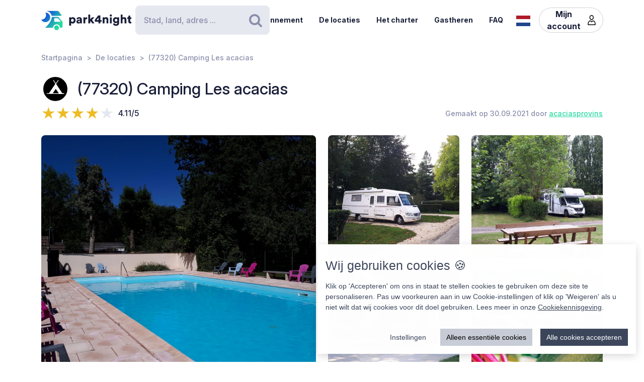

--- FILE ---
content_type: text/html; charset=UTF-8
request_url: https://park4night.com/nl/place/294493
body_size: 20089
content:
<!DOCTYPE html><html lang="nl"><head><meta charset="utf-8"/><meta name="version" content="82126d8"/><meta name="viewport" content="width=device-width, initial-scale=1, shrink-to-fit=no, user-scalable=no, user-scalable=no"/><link rel="icon" type="image/x-icon" href="https://cdn1.park4night.com/images/favicon.ico"><title>park4night - (77320) Camping Les acacias</title><meta name="description" content="                                                                                                                                                                                                        De camping LES ACACIAS is gelegen in Beton-Bazoches in de Seine-et-Marne, in Ile-de-France, van waaruit u Parijs, het Louvre of de Eiffeltoren kunt bezoeken ... Voor uw weekends of kampeervakanties in Frankrijk, ontdek deze 2-sterren camping met 140 staanplaatsen. Voor uw vrijetijdsactiviteiten in het water profiteert u van een buitenzwembad, een verwarmd zwembad. Voor sportliefhebbers biedt de camping verschillende activiteiten ter plaatse: basketball, volley-ball en ping-pong. Dieren zijn toegestaan op de staanplaatsen.
                        "><meta name="keywords" content="Kampeerauto, Bestelwagen, Camping, Servicesgebied, Picknickgebied"><link rel="alternate" hreflang="fr" href="https://park4night.com/fr/place/294493" /><link rel="alternate" hreflang="en" href="https://park4night.com/en/place/294493" /><link rel="alternate" hreflang="de" href="https://park4night.com/de/place/294493" /><link rel="alternate" hreflang="es" href="https://park4night.com/es/place/294493" /><link rel="alternate" hreflang="it" href="https://park4night.com/it/place/294493" /><link rel="alternate" hreflang="nl" href="https://park4night.com/nl/place/294493" /><link rel="alternate" hreflang="x-default" href="https://park4night.com/en/place/294493" /><link rel="preconnect" href="https://fonts.googleapis.com"><link rel="preconnect" href="https://fonts.gstatic.com" crossorigin><link href="https://fonts.googleapis.com/css2?family=Inter:ital,opsz,wght@0,14..32,500;1,14..32,400&display=swap" rel="stylesheet"><link href="https://fonts.googleapis.com/css2?family=Inter:ital,opsz,wght@0,14..32,500;1,14..32,600&display=swap" rel="stylesheet"><link href="https://fonts.googleapis.com/css2?family=Inter:ital,opsz,wght@0,14..32,700;1,14..32,800&display=swap" rel="stylesheet"><script src="https://js.sentry-cdn.com/2b137752fa4d4e31828dcc42d547677d.min.js" crossorigin="anonymous"></script><link rel="stylesheet" href="https://cdn6.park4night.com/css/app.min.css?v=82126d8" referrerpolicy="no-referrer"/><link rel="stylesheet" href="https://cdnjs.cloudflare.com/ajax/libs/animate.css/4.1.1/animate.min.css"/></head><body class="place" data-place-id="294493" data-is-pro="0" data-images-length="5" ><div class="site-wrapper"><header class="pageHeader"><div class="pageHeader-inner container"><div class="pageHeader-start"><a href="/nl" class="pageHeader-logo"><figure class="pageHeader-logo-horizontal"><svg version="1.1" id="Calque_1" xmlns="http://www.w3.org/2000/svg" x="0" y="0" viewBox="0 0 720.3 160.6" style="enable-background:new 0 0 720.3 160.6" xml:space="preserve"><style>.st5 {
                                fill: #1a1f39
                            }</style><linearGradient id="SVGID_1_" gradientUnits="userSpaceOnUse" x1="33.567" y1="111.57" x2="126.157" y2="37.919" gradientTransform="matrix(1 0 0 -1 0 170)"><stop offset="0" style="stop-color:#165dd7"></stop><stop offset="1" style="stop-color:#27d9a1"></stop></linearGradient><path d="M71.7 58.9C72 37.8 55.2 20.4 34 20.1h-.3c3.2 5.7 4.9 12.2 4.8 19.2C38.2 60.3 21 77.1 0 76.9c6.4 11.5 18.7 19.4 32.8 19.7 21.2.3 38.6-16.5 38.9-37.7z" style="fill:url(#SVGID_1_)"></path><linearGradient id="SVGID_00000139279926902548155310000011676438747646106286_" gradientUnits="userSpaceOnUse" x1="27.964" y1="103.755" x2="120.554" y2="30.104" gradientTransform="matrix(1 0 0 -1 0 170)"><stop offset="0" style="stop-color:#165dd7"></stop><stop offset="1" style="stop-color:#27d9a1"></stop></linearGradient><circle style="fill:url(#SVGID_00000139279926902548155310000011676438747646106286_)" cx="122.6" cy="141.5" r="19.1"></circle><linearGradient id="SVGID_00000158026614071292452380000004916984359902443174_" gradientUnits="userSpaceOnUse" x1="33.914" y1="111.235" x2="126.504" y2="37.583" gradientTransform="matrix(1 0 0 -1 0 170)"><stop offset="0" style="stop-color:#165dd7"></stop><stop offset="1" style="stop-color:#27d9a1"></stop></linearGradient><path style="fill:url(#SVGID_00000158026614071292452380000004916984359902443174_)" d="m168.1 91-28.3-32.3c-1.8-2.1-4.4-3.3-7.2-3.3H84.3c0 6.2-1.2 12-3.3 17.5-11.5 35.5-49.4 68.7-49.4 68.7h63.3c0-15.2 12.4-27.6 27.6-27.6 15.2 0 27.6 12.4 27.6 27.6h10.6c5.3 0 9.6-4.3 9.6-9.6V97.2c.1-2.3-.7-4.5-2.2-6.2zm-16.9 2.6h-44.6c-1.8 0-3.2-1.5-3.2-3.2V68.2c0-1.8 1.5-3.2 3.2-3.2h22.7c2.9 0 5.6 1.3 7.4 3.4l16.9 19.9c1.9 2.1.4 5.3-2.4 5.3z"></path><linearGradient id="SVGID_00000044161762013019362290000013619068727995842454_" gradientUnits="userSpaceOnUse" x1="3.21" y1="96.29" x2="3.21" y2="96.29" gradientTransform="matrix(1 0 0 -1 0 170)"><stop offset="0" style="stop-color:#165dd7"></stop><stop offset="1" style="stop-color:#27d9a1"></stop></linearGradient><linearGradient id="SVGID_00000109735349131665426030000009405924863331797695_" gradientUnits="userSpaceOnUse" x1="78.807" y1="167.672" x2="171.397" y2="94.02" gradientTransform="matrix(1 0 0 -1 0 170)"><stop offset="0" style="stop-color:#165dd7"></stop><stop offset="1" style="stop-color:#27d9a1"></stop></linearGradient><path style="fill:url(#SVGID_00000109735349131665426030000009405924863331797695_)" d="m161.8 40.7-22-29.4c-1.8-2.4-4.6-3.8-7.7-3.8H42.3l-.2.4c20.6 2.4 37.1 17.9 41.2 37.9h75.9c2.7 0 4.2-3 2.6-5.1z"></path><g><path class="st5" d="M223.6 124.8V58.1h14.3v5c2-3.1 7.3-6.1 14.2-6.1 14 0 22.4 10.7 22.4 25.1 0 14.7-9.5 25.3-23 25.3-6.2 0-10.9-2.1-13.1-4.9v22.2h-14.8zM249 70.2c-5.7 0-10.9 3.9-10.9 11.9s5.1 12 10.9 12c5.8 0 11-4 11-12s-5.2-11.9-11-11.9zM295.3 78.5l11.4-1.8c2.6-.4 3.5-1.6 3.5-3.3 0-2.8-2.4-5.2-7.1-5.2-5.1 0-8 3.5-8.2 7.1L282 72.7c.6-6.9 7-16 21.2-16 15.6 0 21.3 8.7 21.3 18.6v23.6c0 3.8.5 7 .6 7.5h-13.3c-.1-.4-.5-2.1-.5-5.4-2.5 4.1-7.2 6.8-13.6 6.8-10.6 0-16.7-7-16.7-14.6 0-8.7 6.3-13.5 14.3-14.7zm14.8 8.9v-2.1l-9.1 1.5c-3.1.5-5.4 1.9-5.4 5.3 0 2.5 1.7 5 5.7 5 4.3-.1 8.8-2.2 8.8-9.7zM367.5 72.7c-1.7-.4-3.2-.5-4.7-.5-5.9 0-11.2 3.5-11.2 13.1v21h-14.7V58.1h14.3v6.5c2.5-5.4 8.6-7 12.5-7 1.5 0 2.9.2 3.9.5l-.1 14.6zM406.1 78.4l19.2 27.9h-18l-11.3-17-4.8 5.1v11.8h-14.7V36.1h14.7v38.2l14.7-16.2H425l-18.9 20.3zM428.8 77.7 455 43.4h18.2v37h10.1v12.8h-10.1v13.1h-15.3V93.2h-29.1V77.7zm29.1-18-15.8 20.8h15.8V59.7zM506 106.3h-14.7V58.1h14.3v5.5c2.6-4.6 8.5-6.8 13.5-6.8 12.1 0 17.6 8.6 17.6 19.2v30.3H522V78.6c0-4.8-2.5-8.3-7.9-8.3-4.8 0-8 3.6-8 8.4l-.1 27.6zM556.3 34.8c4.8 0 8.7 3.9 8.7 8.6s-3.9 8.6-8.7 8.6c-4.7 0-8.5-3.9-8.5-8.6s3.8-8.6 8.5-8.6zm-7.3 71.5V58.1h14.7v48.2H549zM586.3 105.4c1 4.7 4.8 8 10.4 8 7.4 0 11.9-3.6 11.9-12.3v-2.2c-1.8 2.6-5.9 5.4-12.9 5.4-12.8 0-22.4-10.1-22.4-23.5 0-12.7 9.2-23.6 22.4-23.6 7.9 0 12 3.5 13.4 6v-5.1h14.1v42.2c0 13.9-7.8 25.9-25.8 25.9-13.9 0-22.7-8.5-24.1-17.2l13-3.6zm22.4-24.6c0-6.6-4.8-10.7-10.3-10.7S588 74.2 588 80.8s4.5 10.7 10.4 10.7c6 0 10.3-4.1 10.3-10.7zM650.3 106.3h-14.7V36.1h14.7v25.1c3-3 8-4.4 12.3-4.4 12.6 0 18.2 8.6 18.2 19.2v30.3h-14.7V78.6c0-4.8-2.5-8.3-7.9-8.3-4.7 0-7.7 3.3-8 7.8l.1 28.2zM710.9 58.1h9.4V71h-9.4v18c0 4 2.1 5 5.3 5 1.5 0 3-.3 3.9-.5v12.2c-.6.3-3 1.4-7.7 1.4-10 0-16.1-5.9-16.1-15.5V71h-8.5V58.1h2.4c5 0 7.5-3.4 7.5-7.9V44h13.2v14.1z"></path></g></svg></figure><figure class="pageHeader-logo-vertical"><svg version="1.1" id="Calque_1" xmlns="http://www.w3.org/2000/svg" x="0" y="0" viewBox="0 0 496.7 411.4" style="enable-background:new 0 0 496.7 411.4" xml:space="preserve"><style>.st5 {
                                fill: #1a1f39
                            }</style><linearGradient id="SVGID_00000119100668442465498462516800683084432_" gradientUnits="userSpaceOnUse" x1="141.315" y1="316.26" x2="314.414" y2="178.568" gradientTransform="matrix(1 0 0 -1 0 411.44)"><stop offset="0" style="stop-color:#165dd7"/><stop offset="1" style="stop-color:#27d9a1"/></linearGradient><linearGradient id="SVGID_00000128463568574491425220000002424694590941789875_" gradientUnits="userSpaceOnUse" x1="130.837" y1="301.645" x2="303.935" y2="163.953" gradientTransform="matrix(1 0 0 -1 0 411.44)"><stop offset="0" style="stop-color:#165dd7"/><stop offset="1" style="stop-color:#27d9a1"/></linearGradient><circle style="fill:url(#SVGID_00000128463568574491425220000002424694590941789875_)" cx="307.7" cy="250.5" r="35.8"/><linearGradient id="SVGID_00000119100668442907500910000016859570900683084432_" gradientUnits="userSpaceOnUse" x1="141.962" y1="315.632" x2="315.061" y2="177.939" gradientTransform="matrix(1 0 0 -1 0 411.44)"><stop offset="0" style="stop-color:#165dd7"/><stop offset="1" style="stop-color:#27d9a1"/></linearGradient><path style="fill:url(#SVGID_00000119100668442907500910000016859570900683084432_)" d="m392.7 156-52.8-60.4c-3.4-3.9-8.3-6.1-13.5-6.1h-90.3c0 11.5-2.2 22.5-6.1 32.6-21.5 66.3-92.3 128.4-92.3 128.4H256c0-28.5 23.2-51.7 51.7-51.7s51.7 23.2 51.7 51.7h19.9c9.9 0 17.9-8 17.9-17.9v-64.8c0-4.4-1.6-8.6-4.5-11.8zm-31.4 5H278c-3.4 0-6.1-2.7-6.1-6.1v-41.5c0-3.4 2.7-6.1 6.1-6.1h42.4c5.4 0 10.4 2.4 13.9 6.4l31.6 37.2c3.4 4.1.6 10.1-4.6 10.1z"/><linearGradient id="SVGID_00000038411155150324421910000006759681689430599356_" gradientUnits="userSpaceOnUse" x1="84.56" y1="287.68" x2="84.56" y2="287.68" gradientTransform="matrix(1 0 0 -1 0 411.44)"><stop offset="0" style="stop-color:#165dd7"/><stop offset="1" style="stop-color:#27d9a1"/></linearGradient><linearGradient id="SVGID_00000105425934453627190530000002287032930136745349_" gradientUnits="userSpaceOnUse" x1="225.894" y1="421.146" x2="398.993" y2="283.454" gradientTransform="matrix(1 0 0 -1 0 411.44)"><stop offset="0" style="stop-color:#165dd7"/><stop offset="1" style="stop-color:#27d9a1"/></linearGradient><path style="fill:url(#SVGID_00000119100668442465498462516800683084432_)" d="M212.6 96.1c.6-39.5-30.9-72.1-70.4-72.7h-.6c5.9 10.6 9.2 22.9 9 35.9-.6 39.3-32.8 70.7-72 70.4 12 21.6 34.9 36.3 61.4 36.8 39.5.7 72-30.9 72.6-70.4z"/><path style="fill:url(#SVGID_00000105425934453627190530000002287032930136745349_)" d="M381.1 62 339.9 7.2c-3.4-4.5-8.7-7.2-14.3-7.2H157.7l-.4.7c38.4 4.6 69.4 33.5 77 70.9h142c4.9 0 7.7-5.6 4.8-9.6z"/><g><path class="st5" d="M0 410v-66.6h14.3v5c2-3.1 7.3-6.1 14.2-6.1 14 0 22.4 10.7 22.4 25.1 0 14.7-9.5 25.3-23 25.3-6.2 0-10.9-2.1-13.1-4.9V410H0zm25.4-54.5c-5.7 0-10.9 3.9-10.9 11.9s5.1 12 10.9 12c5.8 0 11-4 11-12s-5.2-11.9-11-11.9zM71.7 363.7 83 362c2.6-.4 3.5-1.6 3.5-3.3 0-2.8-2.4-5.2-7.1-5.2-5.1 0-7.9 3.5-8.2 7.1L58.4 358c.6-6.9 7-16 21.1-16 15.6 0 21.3 8.7 21.3 18.6v23.6c0 3.8.5 7 .6 7.5H88.2c-.1-.4-.5-2.1-.5-5.4-2.5 4.1-7.2 6.8-13.6 6.8-10.6 0-16.7-7-16.7-14.6 0-8.8 6.3-13.6 14.3-14.8zm14.8 8.9v-2.1l-9.1 1.5c-3.1.5-5.4 1.9-5.4 5.3 0 2.5 1.6 5 5.7 5 4.4-.1 8.8-2.2 8.8-9.7zM143.9 357.9c-1.6-.4-3.2-.5-4.7-.5-5.9 0-11.2 3.5-11.2 13.1v21h-14.7v-48.2h14.3v6.5c2.5-5.4 8.6-7 12.5-7 1.5 0 2.9.2 3.9.5l-.1 14.6zM182.6 363.6l19.2 27.9h-18l-11.4-17-4.8 5.1v11.8h-14.8v-70.2h14.7v38.2l14.6-16.2h19.1l-18.6 20.4zM205.2 362.9l26.2-34.3h18.2v37h10.1v12.8h-10.1v13.1h-15.3v-13.1h-29.1v-15.5zm29.1-18-15.8 20.8h15.8v-20.8zM282.5 391.5h-14.7v-48.2H282v5.5c2.6-4.6 8.5-6.8 13.5-6.8 12.1 0 17.6 8.6 17.6 19.2v30.3h-14.7v-27.7c0-4.8-2.5-8.3-7.9-8.3-4.8 0-8 3.6-8 8.4v27.6zM332.7 320c4.8 0 8.7 3.9 8.7 8.6s-3.9 8.6-8.7 8.6c-4.7 0-8.5-3.9-8.5-8.6s3.8-8.6 8.5-8.6zm-7.3 71.5v-48.2h14.7v48.2h-14.7zM362.7 390.6c1 4.7 4.9 8 10.4 8 7.4 0 11.9-3.6 11.9-12.3v-2.2c-1.8 2.6-5.9 5.4-12.9 5.4-12.8 0-22.4-10.1-22.4-23.5 0-12.7 9.2-23.6 22.4-23.6 7.9 0 12 3.5 13.4 6v-5.1h14.1v42.2c0 13.9-7.8 25.9-25.8 25.9-13.9 0-22.7-8.5-24.1-17.2l13-3.6zm22.4-24.6c0-6.6-4.8-10.7-10.3-10.7-5.5 0-10.4 4.1-10.4 10.7s4.5 10.7 10.4 10.7c6 0 10.3-4.1 10.3-10.7zM426.7 391.5H412v-70.2h14.7v25.1c3-3 8-4.4 12.3-4.4 12.6 0 18.2 8.6 18.2 19.2v30.3h-14.7v-27.7c0-4.8-2.5-8.3-7.9-8.3-4.7 0-7.7 3.3-8 7.8l.1 28.2zM487.3 343.3h9.4v12.9h-9.4v18c0 4 2.1 5 5.3 5 1.5 0 3-.3 3.9-.5v12.2c-.6.3-3 1.4-7.7 1.4-10 0-16.1-5.9-16.1-15.5v-20.7h-8.5v-12.9h2.4c5 0 7.5-3.4 7.5-7.9v-6.2h13.2v14.2z"/></g></svg></figure></a></div><div class="pageHeader-search"><form action="#" class="searchbar" method="get" autocomplete="off"><input type="text" class="searchbar-input form-control" placeholder="Stad, land, adres ..." aria-label="Search" autocomplete="off"><!-- Suggestion panel --><div class="searchbar-suggestions"><ul><li><a href="/nl/search"><i class="fa fa-map-o" aria-hidden="true"></i>
                    Gebruik de kaart
                </a></li></ul><h6 class="searchbar-suggestions-heading d-none">Laatste zoekopdracht</h6></div><!-- /Suggestion panel --><button class="searchbar-submit btn" type="submit"><i class="fa fa-search" aria-hidden="true"></i><span class="visually-hidden">Zoeken</span></button></form></div><div class="pageHeader-end flex-row-reverse flex-lg-row"><div class="pageNav-hamburger"><div class="pageNav-hamburger-inner"><span class="pageNav-hamburger-bar"></span><span class="pageNav-hamburger-bar"></span><span class="pageNav-hamburger-bar"></span></div></div><nav class="pageNav"><a class="pageNav-logo" href="/nl"><img src="https://cdn6.park4night.com/images/svg/logo-horizontal.svg?v=82126d8" alt="logo"></a><div class="pageNav-inner"><ul><!-- Doc : Add 'is-active' class on '<li>' to make it active when it's relevant --><li><a href="/nl/subscription" target="_blank">Abonnement</a></li><li><a href="/nl/search">De locaties</a></li><li><a href="/nl/charter">Het charter</a></li><li><a href="/nl/premium">Gastheren</a></li><li><a href="/nl/faq">FAQ</a></li><li class="d-xl-none"><a href="/nl/account">Mijn account</a><ul><li><button type="button" data-bs-toggle="modal" data-bs-target="#signupModal">
                                Een account aanmaken
                            </button></li><li><button type="button" data-bs-toggle="modal" data-bs-target="#signinModal">
                                Login
                            </button></li></ul></li></ul></div><div class="pageNav-search"><form action="#" class="searchbar" method="get" autocomplete="off"><input type="text" class="searchbar-input form-control" placeholder="Stad, land, adres ..." aria-label="Search" autocomplete="off"><!-- Suggestion panel --><div class="searchbar-suggestions"><ul><li><a href="/nl/search"><i class="fa fa-map-o" aria-hidden="true"></i>
                    Gebruik de kaart
                </a></li></ul><h6 class="searchbar-suggestions-heading d-none">Laatste zoekopdracht</h6></div><!-- /Suggestion panel --><button class="searchbar-submit btn" type="submit"><i class="fa fa-search" aria-hidden="true"></i><span class="visually-hidden">Zoeken</span></button></form></div></nav><nav class="lang" data-locale="nl"><button class="lang-current" type="button" title="nl"><img src="https://cdn6.park4night.com/images/svg/flags/nl.svg?v=82126d8" alt="nl"></button><ul class="lang-list"><li><a href="/fr/place/294493" title="fr"><img src="https://cdn6.park4night.com/images/svg/flags/fr.svg?v=82126d8" alt="fr"></a></li><li><a href="/en/place/294493" title="en"><img src="https://cdn6.park4night.com/images/svg/flags/gb.svg?v=82126d8" alt="en"></a></li><li><a href="/de/place/294493" title="de"><img src="https://cdn6.park4night.com/images/svg/flags/de.svg?v=82126d8" alt="de"></a></li><li><a href="/es/place/294493" title="es"><img src="https://cdn6.park4night.com/images/svg/flags/es.svg?v=82126d8" alt="es"></a></li><li><a href="/it/place/294493" title="it"><img src="https://cdn6.park4night.com/images/svg/flags/it.svg?v=82126d8" alt="it"></a></li></ul></nav><nav class="pageHeader-account d-none d-lg-block"><button type="button" class="pageHeader-account-button btn"><span>Mijn account</span><img src="https://cdn6.park4night.com/images/svg/icons/user.svg?v=82126d8" alt="" width="20"></button><ul class="pageHeader-account-dropdown"><li><button type="button" data-bs-toggle="modal" data-bs-target="#signupModal">
                                Een account aanmaken
                            </button></li><li><button type="button" data-bs-toggle="modal" data-bs-target="#signinModal">
                                Login
                            </button></li></ul></nav></div></div></header><nav class="breadcrumbs container" aria-label="breadcrumb"><ol class="breadcrumb"><li class="breadcrumb-item"><a href="/nl">Startpagina</a></li><li class="breadcrumb-item"><a href="/nl/search">De locaties</a></li><li class="breadcrumb-item">(77320) Camping Les acacias</li></ol></nav><section class="place-header"><div class="container place-header-container"><div class="place-header-title"><figure class="place-header-access"><img src="https://cdn6.park4night.com/images/svg/icons/access/icon_c.svg?v=82126d8"
                         alt="Camping"
                         title="Camping"></figure><h1 class="place-header-name h4">(77320) Camping Les acacias</h1></div><div class="place-header-sub row justify-content-between align-items-center"><div class="col-auto mr-3"><div class="rating"><div class="rating-stars-readonly" style="--rating: 4.11" aria-label="Rating of this product is 4.11 out of 5."></div><span class="rating-note">4.11/5</span></div></div><div class="col-auto my-2"><span class="place-header-creation caption text-gray">Gemaakt op 30.09.2021 door <a href="/nl/user/acaciasprovins">acaciasprovins</a></span></div></div><div class="place-header-gallery mb-3 mt-lg-4 "><a class="place-header-gallery-image " href="https://cdn3.park4night.com/lieu/1143701_1143800/1143729_gd.jpg" data-fancybox="gallery"><figure><img src="https://cdn3.park4night.com/lieu/1143701_1143800/1143729_gd.jpg" alt="Description"></figure></a><a class="place-header-gallery-image " href="https://cdn3.park4night.com/lieu/1143701_1143800/1143726_gd.jpg" data-fancybox="gallery"><figure><img src="https://cdn3.park4night.com/lieu/1143701_1143800/1143726_gd.jpg" alt="Description"></figure></a><a class="place-header-gallery-image d-lg-none d-xl-block" href="https://cdn3.park4night.com/lieu/1143701_1143800/1143723_gd.jpg" data-fancybox="gallery"><figure><img src="https://cdn3.park4night.com/lieu/1143701_1143800/1143723_gd.jpg" alt="Description"></figure></a><a class="place-header-gallery-image d-lg-none d-xl-block" href="https://cdn3.park4night.com/lieu/1143701_1143800/1143725_gd.jpg" data-fancybox="gallery"><figure><img src="https://cdn3.park4night.com/lieu/1143701_1143800/1143725_gd.jpg" alt="Description"></figure></a><a href="#" target="_blank" class="ads-pave js-ads" data-format="web_pave"><span>Advertentie</span><img src="/images/svg/logo_p4n_web_vertical.svg" alt="ads"/></a><a class="place-header-gallery-image " href="https://cdn3.park4night.com/lieu/1143701_1143800/1143724_gd.jpg" data-fancybox="gallery"><figure><img src="https://cdn3.park4night.com/lieu/1143701_1143800/1143724_gd.jpg" alt="Description"></figure></a></div></div></section><section class="place-specs py-5"><div class="container"><span class="place-specs-type tag text-secondary">#294493 - Camping</span><hr class="mt-3 mb-2"><div class="row align-items-center py-2"><div class="col-3 col-lg-2 col-xl-1 my-1"><span class="caption text-gray d-block">10 services</span></div><div class="col d-flex" style="overflow-x: hidden;"><ul class="place-specs-services"><li><img src="https://cdn6.park4night.com/images/svg/icons/services/service_animaux.svg?v=82126d8"
                                         data-bs-toggle="tooltip"
                                         alt="Huisdieren toegestaan"
                                         title="Huisdieren toegestaan"></li><li><img src="https://cdn6.park4night.com/images/svg/icons/services/service_point_eau.svg?v=82126d8"
                                         data-bs-toggle="tooltip"
                                         alt="Drinkwater"
                                         title="Drinkwater"></li><li><img src="https://cdn6.park4night.com/images/svg/icons/services/service_eau_noire.svg?v=82126d8"
                                         data-bs-toggle="tooltip"
                                         alt="Zwart water"
                                         title="Zwart water"></li><li><img src="https://cdn6.park4night.com/images/svg/icons/services/service_eau_usee.svg?v=82126d8"
                                         data-bs-toggle="tooltip"
                                         alt="Grijs water"
                                         title="Grijs water"></li><li><img src="https://cdn6.park4night.com/images/svg/icons/services/service_poubelle.svg?v=82126d8"
                                         data-bs-toggle="tooltip"
                                         alt="Vuilnisbak"
                                         title="Vuilnisbak"></li><li><img src="https://cdn6.park4night.com/images/svg/icons/services/service_wc_public.svg?v=82126d8"
                                         data-bs-toggle="tooltip"
                                         alt="Openbare toiletten"
                                         title="Openbare toiletten"></li><li><img src="https://cdn6.park4night.com/images/svg/icons/services/service_douche.svg?v=82126d8"
                                         data-bs-toggle="tooltip"
                                         alt="Douches (toegang mogelijk)"
                                         title="Douches (toegang mogelijk)"></li><li><img src="https://cdn6.park4night.com/images/svg/icons/services/service_electricite.svg?v=82126d8"
                                         data-bs-toggle="tooltip"
                                         alt="Elektriciteit (toegang mogelijk)"
                                         title="Elektriciteit (toegang mogelijk)"></li><li><img src="https://cdn6.park4night.com/images/svg/icons/services/service_piscine.svg?v=82126d8"
                                         data-bs-toggle="tooltip"
                                         alt="Zwembad"
                                         title="Zwembad"></li><li><img src="https://cdn6.park4night.com/images/svg/icons/services/service_laverie.svg?v=82126d8"
                                         data-bs-toggle="tooltip"
                                         alt="Wasserette"
                                         title="Wasserette"></li></ul></div></div><div class="row align-items-center py-2"><div class="col-3 col-lg-2 col-xl-1 my-1"><span class="caption text-gray d-block">6 activiteiten</span></div><div class="col d-flex" style="overflow-x: auto;"><ul class="place-specs-services"><li><img src="https://cdn6.park4night.com/images/svg/icons/activities/activity_vtt.svg?v=82126d8"
                                         data-bs-toggle="tooltip"
                                         alt="Fiets-/mountainbiketochten"
                                         title="Fiets-/mountainbiketochten"></li><li><img src="https://cdn6.park4night.com/images/svg/icons/activities/activity_rando.svg?v=82126d8"
                                         data-bs-toggle="tooltip"
                                         alt="Uitgangspunt voor wandelingen"
                                         title="Uitgangspunt voor wandelingen"></li><li><img src="https://cdn6.park4night.com/images/svg/icons/activities/activity_baignade.svg?v=82126d8"
                                         data-bs-toggle="tooltip"
                                         alt="Zwemmen mogelijk"
                                         title="Zwemmen mogelijk"></li><li><img src="https://cdn6.park4night.com/images/svg/icons/activities/activity_moto.svg?v=82126d8"
                                         data-bs-toggle="tooltip"
                                         alt="Leuke motorrit"
                                         title="Leuke motorrit"></li><li><img src="https://cdn6.park4night.com/images/svg/icons/activities/activity_point_de_vue.svg?v=82126d8"
                                         data-bs-toggle="tooltip"
                                         alt="Gezichtspunt"
                                         title="Gezichtspunt"></li><li><img src="https://cdn6.park4night.com/images/svg/icons/activities/activity_jeux_enfants.svg?v=82126d8"
                                         data-bs-toggle="tooltip"
                                         alt="Speelplaats"
                                         title="Speelplaats"></li></ul></div></div><figure class="ads mx-auto"><a href="#" target="_blank" class="js-ads" data-format="web_banner"><span>Advertentie</span><img src="/images/svg/logo_p4n_web_vertical.svg" alt="ads"/></a></figure></div></section><section class="place-info"><div class="container"><div class="row g-5"><div class="col-12 col-lg-7"><div class="py-3 border-top border-bottom"><ul class="place-actions row "><li class="col-3"><a class="btn-itinerary"
                                   href="https://www.google.com/maps/dir/?api=1&destination=48.706069,3.240891"
                                   target="_blank"><i class="fa fa-location-arrow" aria-hidden="true"></i> Routeplan
                                </a></li><li class="col-3"><button type="button"
                                        class="toggle-bookmark "
                                         disabled data-bs-toggle="modal" data-bs-target="#signinModal"><i class="fa fa-star" aria-hidden="true"></i> Favorieten
                                </button></li><li class="col-3"><button type="button" class="toggle-subscription-ads"
                                            data-bs-toggle="modal" data-bs-target="#adsModal"
                                             disabled ><i class="fa fa-phone" aria-hidden="true"></i> Contact
                                    </button></li><li class="col-3 d-none"
                                data-bs-toggle="tooltip"
                                title="Cette fonctionnalité est en cours de développement."
                            ><button type="button"
                                            data-bs-toggle="modal" data-bs-target="#signinModal"
                                            disabled><i class="fa fa-ellipsis-h" aria-hidden="true"></i> Meer
                                    </button></li></ul></div><ul class="place-info-languages mt-4"><li class="" data-bs-toggle="tooltip" title="FR"><img src="https://cdn6.park4night.com/images/svg/flags/fr.svg?v=82126d8" alt="" lang="fr"></li><li class="" data-bs-toggle="tooltip" title="EN"><img src="https://cdn6.park4night.com/images/svg/flags/gb.svg?v=82126d8" alt="" lang="en"></li><li class="" data-bs-toggle="tooltip" title="DE"><img src="https://cdn6.park4night.com/images/svg/flags/de.svg?v=82126d8" alt="" lang="de"></li><li class="" data-bs-toggle="tooltip" title="ES"><img src="https://cdn6.park4night.com/images/svg/flags/es.svg?v=82126d8" alt="" lang="es"></li><li class="" data-bs-toggle="tooltip" title="IT"><img src="https://cdn6.park4night.com/images/svg/flags/it.svg?v=82126d8" alt="" lang="it"></li><li class="is-active" data-bs-toggle="tooltip" title="NL"><img src="https://cdn6.park4night.com/images/svg/flags/nl.svg?v=82126d8" alt="" lang="nl"></li></ul><div class="place-info-description mt-4" data-current-locale="nl"><p lang="fr" class="d-none">Le camping LES ACACIAS est situé à Beton-Bazoches en Seine-et-Marne, en Ile-de-France, d&#039;où vous pourrez visiter Paris, le Louvre ou la tour Eiffel...<br /><br />
Pour vos week-ends ou vacances en campings en France, découvrez ce camping 2 étoiles qui vous propose 140 emplacements.<br /><br />
Pour vos loisirs aquatiques, vous bénéficiez sur place d&#039;une piscine de plein-air, piscine chauffée.<br /><br />
Côté sport, le camping propose diverses activités sur place : du basket, du volley et du ping-pong.<br /><br />
Les animaux sont autorisés sur les emplacements.<br /><br />
Depuis le 1er mai 2023, nous disposons d&#039;une aire de services artisanale.</p><p lang="en" class="d-none">The LES ACACIAS campsite is located in Beton-Bazoches in Seine-et-Marne, in Ile-de-France, from where you can visit Paris, the Louvre or the Eiffel Tower ... For your weekends or camping holidays in France, discover this 2-star campsite which offers 140 pitches. For your aquatic leisure activities, you benefit from an outdoor swimming pool, heated swimming pool. For sport, the campsite has various activities on site: basketball, volleyball and table tennis. Animals are allowed on the pitches.</p><p lang="de" class="d-none">Der Campingplatz LES ACACIAS befindet sich in Beton-Bazoches in Seine-et-Marne, in der Ile-de-France, von wo aus Sie Paris, den Louvre oder den Eiffelturm besuchen können ... Entdecken Sie für Ihre Wochenenden oder Campingferien in Frankreich dieser 2-Sterne-Campingplatz mit 140 Stellplätzen. Für Ihre Wassersportaktivitäten profitieren Sie von einem Außenpool, einem beheizten Swimmingpool. Was den Sport betrifft, bietet der Campingplatz diverse Aktivitäten vor Ort: Basketball, Volleyball und Tischtennis. Tiere sind auf den Stellplätzen erlaubt.</p><p lang="es" class="d-none">El camping LES ACACIAS se encuentra en Beton-Bazoches en Seine-et-Marne, en Ile-de-France, desde donde podrá visitar París, el Louvre o la Torre Eiffel... <br />
Para sus fines de semana o vacaciones en camping en Francia, descubra este camping de 2 estrellas que ofrece 140 parcelas. <br />
Para sus actividades de ocio acuático, se beneficia de una piscina al aire libre, piscina climatizada. <br />
En el aspecto deportivo, el camping le ofrece diversas actividades en su interior: baloncesto, voleibol y ping-pong. <br />
Se permiten animales en las parcelas.</p><p lang="it" class="d-none">Il campeggio LES ACACIAS si trova a Beton-Bazoches nella Senna e Marna, nell&#039;Ile-de-France, da dove puoi visitare Parigi, il Louvre o la Torre Eiffel... <br />
Per i tuoi weekend o le tue vacanze in campeggio in Francia, scopri questo campeggio a 2 stelle che offre 140 piazzole. Per le vostre attività ricreative acquatiche, beneficiate di una piscina all&#039;aperto, piscina riscaldata. <br />
Per lo sport, il campeggio dispone di diverse attività in loco: basket, pallavolo e ping pong. <br />
Gli animali sono ammessi nelle piazzole.</p><p lang="nl" class="">De camping LES ACACIAS is gelegen in Beton-Bazoches in de Seine-et-Marne, in Ile-de-France, van waaruit u Parijs, het Louvre of de Eiffeltoren kunt bezoeken ... Voor uw weekends of kampeervakanties in Frankrijk, ontdek deze 2-sterren camping met 140 staanplaatsen. Voor uw vrijetijdsactiviteiten in het water profiteert u van een buitenzwembad, een verwarmd zwembad. Voor sportliefhebbers biedt de camping verschillende activiteiten ter plaatse: basketball, volley-ball en ping-pong. Dieren zijn toegestaan op de staanplaatsen.</p></div><hr class="mt-4"><dl class="place-info-details mt-4"><dt>Prijs van de diensten</dt><dd>4€ electricité</dd><dt>Parkeerkosten</dt><dd>20€ camping car</dd><dt>Aantal plaatsen</dt><dd>10</dd><dt>Opening/Sluiting</dt><dd>Het hele jaar geopend</dd></dl></div><div class="col-12 col-lg-5"><a href="/nl/search?lat=48.706069&lng=3.240891&z=15"><img src="https://cdn3.park4night.com/img_cache/streets-v2/13/48.706069/3.240891/red/350x250.jpg" alt=""></a><ul class="place-info-location mt-5 mb-4"><li><svg xmlns="http://www.w3.org/2000/svg" viewBox="0 0 32 32" style="fill: #27d9a1; font-size: 2rem"><path d="M15.42,.1c-2.06,.02-4.49,.9-6.51,2.74-2.76,2.5-4.12,5.59-3.66,9.37,.21,1.67,.82,3.22,1.63,4.68,1.83,3.27,3.71,6.51,5.57,9.77,.91,1.59,1.82,3.19,2.75,4.77,.44,.76,1.18,.75,1.65,.01,.08-.13,.16-.27,.23-.4,2.68-4.63,5.34-9.28,8.03-13.9,1.19-2.04,1.8-4.2,1.73-6.57C26.69,4.7,21.98,.09,15.42,.1Zm8.18,16.14c-2.43,4.18-4.81,8.37-7.22,12.56-.08,.14-.19,.28-.35,.53-.77-1.33-1.46-2.56-2.17-3.77-1.74-2.96-3.56-5.89-5.21-8.9-.72-1.3-1.3-2.74-1.61-4.19-.83-3.83,1.33-7.44,4.42-9.26,5.64-3.34,12.44-.15,13.5,6.32,.4,2.42-.12,4.62-1.34,6.72Z"/><path d="M15.96,6.9c-1.68-.02-3.16,1.52-3.18,3.31-.02,1.75,1.49,3.22,3.34,3.23,1.76,.03,3.12-1.55,3.17-3.22,.06-1.8-1.47-3.29-3.32-3.32Z"/></svg><p><span>48.7061, 3.2409 (lat, lng)</span><br><span>N 48&#176;42&#8217;21.8484&#8221 E 3&#176;14&#8217;27.2076&#8221</span></p></li><li><svg xmlns="http://www.w3.org/2000/svg" viewBox="0 0 32 32" style="fill: #27d9a1; font-size: 2rem"><path d="M15.42,.1c-2.06,.02-4.49,.9-6.51,2.74-2.76,2.5-4.12,5.59-3.66,9.37,.21,1.67,.82,3.22,1.63,4.68,1.83,3.27,3.71,6.51,5.57,9.77,.91,1.59,1.82,3.19,2.75,4.77,.44,.76,1.18,.75,1.65,.01,.08-.13,.16-.27,.23-.4,2.68-4.63,5.34-9.28,8.03-13.9,1.19-2.04,1.8-4.2,1.73-6.57C26.69,4.7,21.98,.09,15.42,.1Zm8.18,16.14c-2.43,4.18-4.81,8.37-7.22,12.56-.08,.14-.19,.28-.35,.53-.77-1.33-1.46-2.56-2.17-3.77-1.74-2.96-3.56-5.89-5.21-8.9-.72-1.3-1.3-2.74-1.61-4.19-.83-3.83,1.33-7.44,4.42-9.26,5.64-3.34,12.44-.15,13.5,6.32,.4,2.42-.12,4.62-1.34,6.72Z"/><path d="M15.96,6.9c-1.68-.02-3.16,1.52-3.18,3.31-.02,1.75,1.49,3.22,3.34,3.23,1.76,.03,3.12-1.55,3.17-3.22,.06-1.8-1.47-3.29-3.32-3.32Z"/></svg><p>
                                1 Chemin des Ponceaux
                                <br>
                                77320 Beton-Bazoches,<br><img src='https://cdn6.park4night.com/images/svg/flags/fr.svg' alt='flag-fr' style='width: 25px !important; display: inline-block; margin-bottom: 3px; margin-right: 5px'> France
                            </p></li></ul><a href="/nl/place/294493/premium" class="btn btn-outline-black">Bent u de eigenaar van deze locatie?</a></div></div></div></section><section class="place-feedback py-5 py-lg-7"><div class="container"><button class="place-feedback-new" type="button" data-bs-toggle="modal" data-bs-target="#signinModal"><span class="h6 mb-0">Voeg een beoordeling toe om andere gebruikers te helpen :</span><i aria-hidden="true">★★★★★</i></button><div class="place-feedback-average mt-3 mb-3"><strong>Gemiddeld (38 Beoordeling) : </strong><span class="text-gray">4.11/5</span></div><ul class="place-feedback-list row g-5"><li class="col-12 col-lg-6"><article class="place-feedback-article" data-review-id="5273728" data-review-rating="4" id="review-5273728"><header class="place-feedback-article-header row align-items-center"><div class="place-feedback-article-author d-flex align-items-center"><a class="account-avatar" href="/nl/user/Devilhawk"><img class="me-2 account-avatar-vehicule" src="https://cdn6.park4night.com/images/bitmap/vehicules/vehicule_c.png?v=82126d8"><img class="me-2 account-avatar-premium" src="https://cdn6.park4night.com/images/svg/badges/user/badge_premium.svg?v=82126d8" width="80" alt=""></a><div class="d-flex direction-column"><a href="/nl/user/Devilhawk"><strong>Devilhawk</strong></a><div class="place-feedback-article-social col-12" style="font-size: 0.5rem"><ul></ul></div><span class="caption text-gray">03/09/2025</span></div><div class="order-2 ms-auto"><button class="place-feedback-article-translate" title="Translate" data-bs-toggle="modal" data-bs-target="#reviewTransModal"><i class="fa fa-language"></i> Vertalen
                    </button></div></div><div class="place-feedback-article-stars col-12 col-sm-auto my-2"><div class="rating"><div class="rating-stars-readonly" style="--rating: 4" aria-label="Rating of this product is 4 out of 5."></div><span class="rating-note">4/5</span></div></div></header><div class="mt-4"><p class="place-feedback-article-content">Ein schöner, etwas in die Jahre gekommener Platz. Ja, er könnte etwas Pflege gebrauchen, aber das macht vielleicht auch seinen Charme aus. Hundebesitzer sind willkommen und haben viele Möglichkeiten für einen Spaziergang. Die großen Plätze sind eher lang als breit, aber wenn man nicht neben sondern auch gerne mal hinter seinem WoMo sitzen kann, hat man sehr viel Platz. 2 Pers., 1 Hund 22,-</p></div><footer class="place-feedback-article-footer row align-items-center mt-3"></footer></article></li><li class="col-12 col-lg-6"><article class="place-feedback-article" data-review-id="5252210" data-review-rating="2" id="review-5252210"><header class="place-feedback-article-header row align-items-center"><div class="place-feedback-article-author d-flex align-items-center"><a class="account-avatar" href="/nl/user/wawasisi"><img class="me-2 account-avatar-vehicule" src="https://cdn6.park4night.com/images/bitmap/vehicules/vehicule_ul.png?v=82126d8"><img class="me-2 account-avatar-premium" src="https://cdn6.park4night.com/images/svg/badges/user/badge_premium.svg?v=82126d8" width="80" alt=""></a><div class="d-flex direction-column"><a href="/nl/user/wawasisi"><strong>wawasisi</strong></a><div class="place-feedback-article-social col-12" style="font-size: 0.5rem"><ul></ul></div><span class="caption text-gray">29/08/2025</span></div><div class="order-2 ms-auto"><button class="place-feedback-article-translate" title="Translate" data-bs-toggle="modal" data-bs-target="#reviewTransModal"><i class="fa fa-language"></i> Vertalen
                    </button></div></div><div class="place-feedback-article-stars col-12 col-sm-auto my-2"><div class="rating"><div class="rating-stars-readonly" style="--rating: 2" aria-label="Rating of this product is 2 out of 5."></div><span class="rating-note">2/5</span></div></div></header><div class="mt-4"><p class="place-feedback-article-content">Grand camping mal entretenu. Seule toilette très sale. Les douches minuscules et sales. Pas du tout envie d&#039;y retourner</p></div><footer class="place-feedback-article-footer row align-items-center mt-3"></footer></article></li><li class="col-12 col-lg-6"><article class="place-feedback-article" data-review-id="5053811" data-review-rating="5" id="review-5053811"><header class="place-feedback-article-header row align-items-center"><div class="place-feedback-article-author d-flex align-items-center"><a class="account-avatar" href="/nl/user/Kerlianne"><img class="me-2 account-avatar-vehicule" src="https://cdn6.park4night.com/images/bitmap/vehicules/vehicule_gv.png?v=82126d8"><img class="me-2 account-avatar-premium" src="https://cdn6.park4night.com/images/svg/badges/user/badge_premium.svg?v=82126d8" width="80" alt=""></a><div class="d-flex direction-column"><a href="/nl/user/Kerlianne"><strong>Kerlianne</strong></a><div class="place-feedback-article-social col-12" style="font-size: 0.5rem"><ul></ul></div><span class="caption text-gray">30/07/2025</span></div><div class="order-2 ms-auto"><button class="place-feedback-article-translate" title="Translate" data-bs-toggle="modal" data-bs-target="#reviewTransModal"><i class="fa fa-language"></i> Vertalen
                    </button></div></div><div class="place-feedback-article-stars col-12 col-sm-auto my-2"><div class="rating"><div class="rating-stars-readonly" style="--rating: 5" aria-label="Rating of this product is 5 out of 5."></div><span class="rating-note">5/5</span></div></div></header><div class="mt-4"><p class="place-feedback-article-content">camping sympathique. nous nous y sommes arrêtés 3 jours et le séjour a été très reposant et la piscine appréciable.</p></div><footer class="place-feedback-article-footer row align-items-center mt-3"></footer></article></li><li class="col-12 col-lg-6"><article class="place-feedback-article" data-review-id="5004793" data-review-rating="5" id="review-5004793"><header class="place-feedback-article-header row align-items-center"><div class="place-feedback-article-author d-flex align-items-center"><a class="account-avatar" href="/nl/user/acacias77"><img class="me-2 account-avatar-vehicule" src="https://cdn6.park4night.com/images/bitmap/vehicules/vehicule_nc.png?v=82126d8"><img class="me-2 account-avatar-premium" src="https://cdn6.park4night.com/images/svg/badges/user/badge_none.svg?v=82126d8" width="80" alt=""></a><div class="d-flex direction-column"><a href="/nl/user/acacias77"><strong>acacias77</strong></a><div class="place-feedback-article-social col-12" style="font-size: 0.5rem"><ul></ul></div><span class="caption text-gray">22/07/2025</span></div><div class="order-2 ms-auto"><button class="place-feedback-article-translate" title="Translate" data-bs-toggle="modal" data-bs-target="#reviewTransModal"><i class="fa fa-language"></i> Vertalen
                    </button></div></div><div class="place-feedback-article-stars col-12 col-sm-auto my-2"><div class="rating"><div class="rating-stars-readonly" style="--rating: 5" aria-label="Rating of this product is 5 out of 5."></div><span class="rating-note">5/5</span></div></div></header><div class="mt-4"><p class="place-feedback-article-content">Bonjour,
Le site ne permettant pas de répondre aux commentaires, j&#039;ai trouvé cette solution pour répondre au dernier commentaire sur l&#039;entretien des sanitaires. Nos sanitaires sont anciens mais propres. En cas de pluie comme cette semaine, chaque personne qui entre dans le bâtiment apporte de la boue avec ses chaussures. l&#039;équipe de nettoyage passe 3 fois par jour.</p></div><footer class="place-feedback-article-footer row align-items-center mt-3"></footer></article></li><li class="col-12 col-lg-6"><article class="place-feedback-article" data-review-id="5004529" data-review-rating="2" id="review-5004529"><header class="place-feedback-article-header row align-items-center"><div class="place-feedback-article-author d-flex align-items-center"><a class="account-avatar" href="/nl/user/PhilippeMel"><img class="me-2 account-avatar-vehicule" src="https://cdn6.park4night.com/images/bitmap/vehicules/vehicule_nc.png?v=82126d8"><img class="me-2 account-avatar-premium" src="https://cdn6.park4night.com/images/svg/badges/user/badge_none.svg?v=82126d8" width="80" alt=""></a><div class="d-flex direction-column"><a href="/nl/user/PhilippeMel"><strong>PhilippeMel</strong></a><div class="place-feedback-article-social col-12" style="font-size: 0.5rem"><ul></ul></div><span class="caption text-gray">21/07/2025</span></div><div class="order-2 ms-auto"><button class="place-feedback-article-translate" title="Translate" data-bs-toggle="modal" data-bs-target="#reviewTransModal"><i class="fa fa-language"></i> Vertalen
                    </button></div></div><div class="place-feedback-article-stars col-12 col-sm-auto my-2"><div class="rating"><div class="rating-stars-readonly" style="--rating: 2" aria-label="Rating of this product is 2 out of 5."></div><span class="rating-note">2/5</span></div></div></header><div class="mt-4"><p class="place-feedback-article-content">Camping calme entouré de verdure. Malheureusement l&#039;entretien et notamment la propreté des sanitaires laisse à désirer... Dommage !</p></div><footer class="place-feedback-article-footer row align-items-center mt-3"></footer></article></li><li class="col-12 col-lg-6 d-none"><article class="place-feedback-article" data-review-id="4848250" data-review-rating="5" id="review-4848250"><header class="place-feedback-article-header row align-items-center"><div class="place-feedback-article-author d-flex align-items-center"><a class="account-avatar" href="/nl/user/Eve-MarineD"><img class="me-2 account-avatar-vehicule" src="https://cdn6.park4night.com/images/bitmap/vehicules/vehicule_c.png?v=82126d8"><img class="me-2 account-avatar-premium" src="https://cdn6.park4night.com/images/svg/badges/user/badge_premium.svg?v=82126d8" width="80" alt=""></a><div class="d-flex direction-column"><a href="/nl/user/Eve-MarineD"><strong>Eve-MarineD</strong></a><div class="place-feedback-article-social col-12" style="font-size: 0.5rem"><ul></ul></div><span class="caption text-gray">15/06/2025</span></div><div class="order-2 ms-auto"><button class="place-feedback-article-translate" title="Translate" data-bs-toggle="modal" data-bs-target="#reviewTransModal"><i class="fa fa-language"></i> Vertalen
                    </button></div></div><div class="place-feedback-article-stars col-12 col-sm-auto my-2"><div class="rating"><div class="rating-stars-readonly" style="--rating: 5" aria-label="Rating of this product is 5 out of 5."></div><span class="rating-note">5/5</span></div></div></header><div class="mt-4"><p class="place-feedback-article-content">Nous avions besoin de vidanger les eaux noires et nous avons été très bien accueillis. Nous avons donné 2euros. Pour vidanger eaux noires et grises et faire le plein d&#039;eau c&#039;était 5euros.</p></div><footer class="place-feedback-article-footer row align-items-center mt-3"></footer></article></li><li class="col-12 col-lg-6 d-none"><article class="place-feedback-article" data-review-id="4451541" data-review-rating="5" id="review-4451541"><header class="place-feedback-article-header row align-items-center"><div class="place-feedback-article-author d-flex align-items-center"><a class="account-avatar" href="/nl/user/Cristiantransporter"><img class="me-2 account-avatar-vehicule" src="https://cdn6.park4night.com/images/bitmap/vehicules/vehicule_v.png?v=82126d8"><img class="me-2 account-avatar-premium" src="https://cdn6.park4night.com/images/svg/badges/user/badge_premium.svg?v=82126d8" width="80" alt=""></a><div class="d-flex direction-column"><a href="/nl/user/Cristiantransporter"><strong>Cristiantransporter</strong></a><div class="place-feedback-article-social col-12" style="font-size: 0.5rem"><ul></ul></div><span class="caption text-gray">04/12/2024</span></div><div class="order-2 ms-auto"><button class="place-feedback-article-translate" title="Translate" data-bs-toggle="modal" data-bs-target="#reviewTransModal"><i class="fa fa-language"></i> Vertalen
                    </button></div></div><div class="place-feedback-article-stars col-12 col-sm-auto my-2"><div class="rating"><div class="rating-stars-readonly" style="--rating: 5" aria-label="Rating of this product is 5 out of 5."></div><span class="rating-note">5/5</span></div></div></header><div class="mt-4"><p class="place-feedback-article-content">Viajamos con un T5 y no tenemos ducha paré para saber si nos dejaban bañarnos, y nos dejaron sin problema. Vamos con un bebé de 3 meses, nos dieron un baño con calefacción y bañera para bebés nos pudimos duchar los 3 a la vez por 6 euros. Súper amable la recepcionista!!</p></div><footer class="place-feedback-article-footer row align-items-center mt-3"></footer></article></li><li class="col-12 col-lg-6 d-none"><article class="place-feedback-article" data-review-id="4324628" data-review-rating="3" id="review-4324628"><header class="place-feedback-article-header row align-items-center"><div class="place-feedback-article-author d-flex align-items-center"><a class="account-avatar" href="/nl/user/boapfelbaum"><img class="me-2 account-avatar-vehicule" src="https://cdn6.park4night.com/images/bitmap/vehicules/vehicule_gv.png?v=82126d8"><img class="me-2 account-avatar-premium" src="https://cdn6.park4night.com/images/svg/badges/user/badge_none.svg?v=82126d8" width="80" alt=""></a><div class="d-flex direction-column"><a href="/nl/user/boapfelbaum"><strong>boapfelbaum</strong></a><div class="place-feedback-article-social col-12" style="font-size: 0.5rem"><ul></ul></div><span class="caption text-gray">27/09/2024</span></div><div class="order-2 ms-auto"><button class="place-feedback-article-translate" title="Translate" data-bs-toggle="modal" data-bs-target="#reviewTransModal"><i class="fa fa-language"></i> Vertalen
                    </button></div></div><div class="place-feedback-article-stars col-12 col-sm-auto my-2"><div class="rating"><div class="rating-stars-readonly" style="--rating: 3" aria-label="Rating of this product is 3 out of 5."></div><span class="rating-note">3/5</span></div></div></header><div class="mt-4"><p class="place-feedback-article-content">Sehr netter Empfang. Wirkt durch hohe Hecken und viele Dauercamper ein bisschen spooky, aber für eine Nacht ok. </p></div><footer class="place-feedback-article-footer row align-items-center mt-3"></footer></article></li><li class="col-12 col-lg-6 d-none"><article class="place-feedback-article" data-review-id="4160947" data-review-rating="5" id="review-4160947"><header class="place-feedback-article-header row align-items-center"><div class="place-feedback-article-author d-flex align-items-center"><a class="account-avatar" href="/nl/user/csa-family"><img class="me-2 account-avatar-vehicule" src="https://cdn6.park4night.com/images/bitmap/vehicules/vehicule_nc.png?v=82126d8"><img class="me-2 account-avatar-premium" src="https://cdn6.park4night.com/images/svg/badges/user/badge_premium.svg?v=82126d8" width="80" alt=""></a><div class="d-flex direction-column"><a href="/nl/user/csa-family"><strong>csa-family</strong></a><div class="place-feedback-article-social col-12" style="font-size: 0.5rem"><ul></ul></div><span class="caption text-gray">20/08/2024</span></div><div class="order-2 ms-auto"><button class="place-feedback-article-translate" title="Translate" data-bs-toggle="modal" data-bs-target="#reviewTransModal"><i class="fa fa-language"></i> Vertalen
                    </button></div></div><div class="place-feedback-article-stars col-12 col-sm-auto my-2"><div class="rating"><div class="rating-stars-readonly" style="--rating: 5" aria-label="Rating of this product is 5 out of 5."></div><span class="rating-note">5/5</span></div></div></header><div class="mt-4"><p class="place-feedback-article-content">nous recommandons fortement ce camping familial ou nous avons passer 3 nuits. grand emplacement pour les camping car, sanitaire propre, prix raisonnable et piscine super.
merci à la propriétaire des lieux ainsi que à Wilfried pour les très bon échange. nous reviendrons.
famille Freret.</p></div><footer class="place-feedback-article-footer row align-items-center mt-3"></footer></article></li><li class="col-12 col-lg-6 d-none"><article class="place-feedback-article" data-review-id="4160621" data-review-rating="4" id="review-4160621"><header class="place-feedback-article-header row align-items-center"><div class="place-feedback-article-author d-flex align-items-center"><a class="account-avatar" href="/nl/user/NordineMESBAH"><img class="me-2 account-avatar-vehicule" src="https://cdn6.park4night.com/images/bitmap/vehicules/vehicule_i.png?v=82126d8"><img class="me-2 account-avatar-premium" src="https://cdn6.park4night.com/images/svg/badges/user/badge_premium.svg?v=82126d8" width="80" alt=""></a><div class="d-flex direction-column"><a href="/nl/user/NordineMESBAH"><strong>NordineMESBAH</strong></a><div class="place-feedback-article-social col-12" style="font-size: 0.5rem"><ul></ul></div><span class="caption text-gray">20/08/2024</span></div><div class="order-2 ms-auto"><button class="place-feedback-article-translate" title="Translate" data-bs-toggle="modal" data-bs-target="#reviewTransModal"><i class="fa fa-language"></i> Vertalen
                    </button></div></div><div class="place-feedback-article-stars col-12 col-sm-auto my-2"><div class="rating"><div class="rating-stars-readonly" style="--rating: 4" aria-label="Rating of this product is 4 out of 5."></div><span class="rating-note">4/5</span></div></div></header><div class="mt-4"><p class="place-feedback-article-content">Bon camping emplacement correct </p></div><footer class="place-feedback-article-footer row align-items-center mt-3"></footer></article></li><li class="col-12 col-lg-6 d-none"><article class="place-feedback-article" data-review-id="4159353" data-review-rating="5" id="review-4159353"><header class="place-feedback-article-header row align-items-center"><div class="place-feedback-article-author d-flex align-items-center"><a class="account-avatar" href="/nl/user/rickyfit"><img class="me-2 account-avatar-vehicule" src="https://cdn6.park4night.com/images/bitmap/vehicules/vehicule_i.png?v=82126d8"><img class="me-2 account-avatar-premium" src="https://cdn6.park4night.com/images/svg/badges/user/badge_none.svg?v=82126d8" width="80" alt=""></a><div class="d-flex direction-column"><a href="/nl/user/rickyfit"><strong>rickyfit</strong></a><div class="place-feedback-article-social col-12" style="font-size: 0.5rem"><ul></ul></div><span class="caption text-gray">20/08/2024</span></div><div class="order-2 ms-auto"><button class="place-feedback-article-translate" title="Translate" data-bs-toggle="modal" data-bs-target="#reviewTransModal"><i class="fa fa-language"></i> Vertalen
                    </button></div></div><div class="place-feedback-article-stars col-12 col-sm-auto my-2"><div class="rating"><div class="rating-stars-readonly" style="--rating: 5" aria-label="Rating of this product is 5 out of 5."></div><span class="rating-note">5/5</span></div></div></header><div class="mt-4"><p class="place-feedback-article-content">Petit camping parfait. Emplacements très bien pour notre camping car de 7m50, électricité et une piscine pour les enfants ! Vidange et remplissages au départ pour un total de 26 euros la nuit pour 1 adulte et 2 enfants, au top !</p></div><footer class="place-feedback-article-footer row align-items-center mt-3"></footer></article></li><li class="col-12 col-lg-6 d-none"><article class="place-feedback-article" data-review-id="4075927" data-review-rating="5" id="review-4075927"><header class="place-feedback-article-header row align-items-center"><div class="place-feedback-article-author d-flex align-items-center"><a class="account-avatar" href="/nl/user/Kariert42"><img class="me-2 account-avatar-vehicule" src="https://cdn6.park4night.com/images/bitmap/vehicules/vehicule_nc.png?v=82126d8"><img class="me-2 account-avatar-premium" src="https://cdn6.park4night.com/images/svg/badges/user/badge_premium.svg?v=82126d8" width="80" alt=""></a><div class="d-flex direction-column"><a href="/nl/user/Kariert42"><strong>Kariert42</strong></a><div class="place-feedback-article-social col-12" style="font-size: 0.5rem"><ul></ul></div><span class="caption text-gray">09/08/2024</span></div><div class="order-2 ms-auto"><button class="place-feedback-article-translate" title="Translate" data-bs-toggle="modal" data-bs-target="#reviewTransModal"><i class="fa fa-language"></i> Vertalen
                    </button></div></div><div class="place-feedback-article-stars col-12 col-sm-auto my-2"><div class="rating"><div class="rating-stars-readonly" style="--rating: 5" aria-label="Rating of this product is 5 out of 5."></div><span class="rating-note">5/5</span></div></div></header><div class="mt-4"><p class="place-feedback-article-content">Freundlicher Empfang und Abschied, sehr ruhig, dank vieler Bäume und hoher Hecken auch schön schattig. Großes Plus für uns: großer Stellplatz,  sodass wir den Anhänger für die Übernachtung auf der Durchreise nicht abhängen mussten.
Sanitärbereich schon älter aber sehr sauber!</p></div><footer class="place-feedback-article-footer row align-items-center mt-3"></footer></article></li><li class="col-12 col-lg-6 d-none"><article class="place-feedback-article" data-review-id="3985528" data-review-rating="5" id="review-3985528"><header class="place-feedback-article-header row align-items-center"><div class="place-feedback-article-author d-flex align-items-center"><a class="account-avatar" href="/nl/user/Slam44"><img class="me-2 account-avatar-vehicule" src="https://cdn6.park4night.com/images/bitmap/vehicules/vehicule_nc.png?v=82126d8"><img class="me-2 account-avatar-premium" src="https://cdn6.park4night.com/images/svg/badges/user/badge_none.svg?v=82126d8" width="80" alt=""></a><div class="d-flex direction-column"><a href="/nl/user/Slam44"><strong>Slam44</strong></a><div class="place-feedback-article-social col-12" style="font-size: 0.5rem"><ul></ul></div><span class="caption text-gray">24/07/2024</span></div><div class="order-2 ms-auto"><button class="place-feedback-article-translate" title="Translate" data-bs-toggle="modal" data-bs-target="#reviewTransModal"><i class="fa fa-language"></i> Vertalen
                    </button></div></div><div class="place-feedback-article-stars col-12 col-sm-auto my-2"><div class="rating"><div class="rating-stars-readonly" style="--rating: 5" aria-label="Rating of this product is 5 out of 5."></div><span class="rating-note">5/5</span></div></div></header><div class="mt-4"><p class="place-feedback-article-content">un super accueil, souhait d&#039;entretenir les fondamentaux du camping (et ça c&#039;est top), calme, une chaude piscine...... bref nous recommandons   
A revenir sans aucun doute!
Sylvie, Martin, Gilles </p></div><footer class="place-feedback-article-footer row align-items-center mt-3"></footer></article></li><li class="col-12 col-lg-6 d-none"><article class="place-feedback-article" data-review-id="3953645" data-review-rating="5" id="review-3953645"><header class="place-feedback-article-header row align-items-center"><div class="place-feedback-article-author d-flex align-items-center"><a class="account-avatar" href="/nl/user/Usnu"><img class="me-2 account-avatar-vehicule" src="https://cdn6.park4night.com/images/bitmap/vehicules/vehicule_v.png?v=82126d8"><img class="me-2 account-avatar-premium" src="https://cdn6.park4night.com/images/svg/badges/user/badge_none.svg?v=82126d8" width="80" alt=""></a><div class="d-flex direction-column"><a href="/nl/user/Usnu"><strong>Usnu</strong></a><div class="place-feedback-article-social col-12" style="font-size: 0.5rem"><ul></ul></div><span class="caption text-gray">18/07/2024</span></div><div class="order-2 ms-auto"><button class="place-feedback-article-translate" title="Translate" data-bs-toggle="modal" data-bs-target="#reviewTransModal"><i class="fa fa-language"></i> Vertalen
                    </button></div></div><div class="place-feedback-article-stars col-12 col-sm-auto my-2"><div class="rating"><div class="rating-stars-readonly" style="--rating: 5" aria-label="Rating of this product is 5 out of 5."></div><span class="rating-note">5/5</span></div></div></header><div class="mt-4"><p class="place-feedback-article-content">stayed for one night. Very friendly welcome. separate pitches for privacy. very quiet. pool a lovely temperature. Worth the €25. 
</p></div><footer class="place-feedback-article-footer row align-items-center mt-3"></footer></article></li><li class="col-12 col-lg-6 d-none"><article class="place-feedback-article" data-review-id="3916493" data-review-rating="4" id="review-3916493"><header class="place-feedback-article-header row align-items-center"><div class="place-feedback-article-author d-flex align-items-center"><a class="account-avatar" href="/nl/user/patmoto"><img class="me-2 account-avatar-vehicule" src="https://cdn6.park4night.com/images/bitmap/vehicules/vehicule_p.png?v=82126d8"><img class="me-2 account-avatar-premium" src="https://cdn6.park4night.com/images/svg/badges/user/badge_premium.svg?v=82126d8" width="80" alt=""></a><div class="d-flex direction-column"><a href="/nl/user/patmoto"><strong>patmoto</strong></a><div class="place-feedback-article-social col-12" style="font-size: 0.5rem"><ul></ul></div><span class="caption text-gray">10/07/2024</span></div><div class="order-2 ms-auto"><button class="place-feedback-article-translate" title="Translate" data-bs-toggle="modal" data-bs-target="#reviewTransModal"><i class="fa fa-language"></i> Vertalen
                    </button></div></div><div class="place-feedback-article-stars col-12 col-sm-auto my-2"><div class="rating"><div class="rating-stars-readonly" style="--rating: 4" aria-label="Rating of this product is 4 out of 5."></div><span class="rating-note">4/5</span></div></div></header><div class="mt-4"><p class="place-feedback-article-content">acceuil très sympatique, je recommande
Le camping à été repris il y a 3 ans 
des  rénovations et aménagements sont en cours.
très calme et propre
52 euros pour 2 nuit avec camping car électricité , taxe de séjours  1 adulte 2 2nfants</p></div><footer class="place-feedback-article-footer row align-items-center mt-3"></footer></article></li><li class="col-12 col-lg-6 d-none"><article class="place-feedback-article" data-review-id="3892023" data-review-rating="5" id="review-3892023"><header class="place-feedback-article-header row align-items-center"><div class="place-feedback-article-author d-flex align-items-center"><a class="account-avatar" href="/nl/user/PatriceL"><img class="me-2 account-avatar-vehicule" src="https://cdn6.park4night.com/images/bitmap/vehicules/vehicule_nc.png?v=82126d8"><img class="me-2 account-avatar-premium" src="https://cdn6.park4night.com/images/svg/badges/user/badge_premium.svg?v=82126d8" width="80" alt=""></a><div class="d-flex direction-column"><a href="/nl/user/PatriceL"><strong>PatriceL</strong></a><div class="place-feedback-article-social col-12" style="font-size: 0.5rem"><ul></ul></div><span class="caption text-gray">04/07/2024</span></div><div class="order-2 ms-auto"><button class="place-feedback-article-translate" title="Translate" data-bs-toggle="modal" data-bs-target="#reviewTransModal"><i class="fa fa-language"></i> Vertalen
                    </button></div></div><div class="place-feedback-article-stars col-12 col-sm-auto my-2"><div class="rating"><div class="rating-stars-readonly" style="--rating: 5" aria-label="Rating of this product is 5 out of 5."></div><span class="rating-note">5/5</span></div></div></header><div class="mt-4"><p class="place-feedback-article-content">Nous avons beaucoup aimé ce camping, très vert, très calme. Sa très belle piscine chauffée a fait le bonheur de nos petites filles. L&#039;accueil est très agréable et attentionné. Le &quot;food-caravane&quot; propose une alimentation type fast-food de bonne qualité. </p></div><footer class="place-feedback-article-footer row align-items-center mt-3"></footer></article></li><li class="col-12 col-lg-6 d-none"><article class="place-feedback-article" data-review-id="3879017" data-review-rating="3" id="review-3879017"><header class="place-feedback-article-header row align-items-center"><div class="place-feedback-article-author d-flex align-items-center"><a class="account-avatar" href="/nl/user/jujuvince60"><img class="me-2 account-avatar-vehicule" src="https://cdn6.park4night.com/images/bitmap/vehicules/vehicule_gv.png?v=82126d8"><img class="me-2 account-avatar-premium" src="https://cdn6.park4night.com/images/svg/badges/user/badge_premium.svg?v=82126d8" width="80" alt=""></a><div class="d-flex direction-column"><a href="/nl/user/jujuvince60"><strong>jujuvince60</strong></a><div class="place-feedback-article-social col-12" style="font-size: 0.5rem"><ul></ul></div><span class="caption text-gray">30/06/2024</span></div><div class="order-2 ms-auto"><button class="place-feedback-article-translate" title="Translate" data-bs-toggle="modal" data-bs-target="#reviewTransModal"><i class="fa fa-language"></i> Vertalen
                    </button></div></div><div class="place-feedback-article-stars col-12 col-sm-auto my-2"><div class="rating"><div class="rating-stars-readonly" style="--rating: 3" aria-label="Rating of this product is 3 out of 5."></div><span class="rating-note">3/5</span></div></div></header><div class="mt-4"><p class="place-feedback-article-content">Propriétaire très sympathique, sanitaires propres! Idéal pour passer un week-end au calme. Tarif camping car 20€ et 4€ l’électricité.</p></div><footer class="place-feedback-article-footer row align-items-center mt-3"></footer></article></li><li class="col-12 col-lg-6 d-none"><article class="place-feedback-article" data-review-id="3847676" data-review-rating="5" id="review-3847676"><header class="place-feedback-article-header row align-items-center"><div class="place-feedback-article-author d-flex align-items-center"><a class="account-avatar" href="/nl/user/Maxi1103"><img class="me-2 account-avatar-vehicule" src="https://cdn6.park4night.com/images/bitmap/vehicules/vehicule_nc.png?v=82126d8"><img class="me-2 account-avatar-premium" src="https://cdn6.park4night.com/images/svg/badges/user/badge_none.svg?v=82126d8" width="80" alt=""></a><div class="d-flex direction-column"><a href="/nl/user/Maxi1103"><strong>Maxi1103</strong></a><div class="place-feedback-article-social col-12" style="font-size: 0.5rem"><ul></ul></div><span class="caption text-gray">22/06/2024</span></div><div class="order-2 ms-auto"><button class="place-feedback-article-translate" title="Translate" data-bs-toggle="modal" data-bs-target="#reviewTransModal"><i class="fa fa-language"></i> Vertalen
                    </button></div></div><div class="place-feedback-article-stars col-12 col-sm-auto my-2"><div class="rating"><div class="rating-stars-readonly" style="--rating: 5" aria-label="Rating of this product is 5 out of 5."></div><span class="rating-note">5/5</span></div></div></header><div class="mt-4"><p class="place-feedback-article-content">Auf der Durchreise diesen Platz angesteuert. Sehr nette Betreiberin. Kommen gerne wieder ?</p></div><footer class="place-feedback-article-footer row align-items-center mt-3"></footer></article></li><li class="col-12 col-lg-6 d-none"><article class="place-feedback-article" data-review-id="3740630" data-review-rating="5" id="review-3740630"><header class="place-feedback-article-header row align-items-center"><div class="place-feedback-article-author d-flex align-items-center"><a class="account-avatar" href="/nl/user/loicdt"><img class="me-2 account-avatar-vehicule" src="https://cdn6.park4night.com/images/bitmap/vehicules/vehicule_nc.png?v=82126d8"><img class="me-2 account-avatar-premium" src="https://cdn6.park4night.com/images/svg/badges/user/badge_none.svg?v=82126d8" width="80" alt=""></a><div class="d-flex direction-column"><a href="/nl/user/loicdt"><strong>loicdt</strong></a><div class="place-feedback-article-social col-12" style="font-size: 0.5rem"><ul></ul></div><span class="caption text-gray">21/05/2024</span></div><div class="order-2 ms-auto"><button class="place-feedback-article-translate" title="Translate" data-bs-toggle="modal" data-bs-target="#reviewTransModal"><i class="fa fa-language"></i> Vertalen
                    </button></div></div><div class="place-feedback-article-stars col-12 col-sm-auto my-2"><div class="rating"><div class="rating-stars-readonly" style="--rating: 5" aria-label="Rating of this product is 5 out of 5."></div><span class="rating-note">5/5</span></div></div></header><div class="mt-4"><p class="place-feedback-article-content">propriétaire très accueillant 
nous avons passé 2 nuits calme 
les places sont spacieuses,et les sanitaires propres.</p></div><footer class="place-feedback-article-footer row align-items-center mt-3"></footer></article></li><li class="col-12 col-lg-6 d-none"><article class="place-feedback-article" data-review-id="3677009" data-review-rating="4" id="review-3677009"><header class="place-feedback-article-header row align-items-center"><div class="place-feedback-article-author d-flex align-items-center"><a class="account-avatar" href="/nl/user/snoopylinus"><img class="me-2 account-avatar-vehicule" src="https://cdn6.park4night.com/images/bitmap/vehicules/vehicule_i.png?v=82126d8"><img class="me-2 account-avatar-premium" src="https://cdn6.park4night.com/images/svg/badges/user/badge_premium.svg?v=82126d8" width="80" alt=""></a><div class="d-flex direction-column"><a href="/nl/user/snoopylinus"><strong>snoopylinus</strong></a><div class="place-feedback-article-social col-12" style="font-size: 0.5rem"><ul></ul></div><span class="caption text-gray">04/05/2024</span></div><div class="order-2 ms-auto"><button class="place-feedback-article-translate" title="Translate" data-bs-toggle="modal" data-bs-target="#reviewTransModal"><i class="fa fa-language"></i> Vertalen
                    </button></div></div><div class="place-feedback-article-stars col-12 col-sm-auto my-2"><div class="rating"><div class="rating-stars-readonly" style="--rating: 4" aria-label="Rating of this product is 4 out of 5."></div><span class="rating-note">4/5</span></div></div></header><div class="mt-4"><p class="place-feedback-article-content">Sehr freundlicher und netter Empfang. Ideal für Hunde sehr ruhig. Campingplatz mit Charme.</p></div><footer class="place-feedback-article-footer row align-items-center mt-3"></footer></article></li><li class="col-12 col-lg-6 d-none"><article class="place-feedback-article" data-review-id="3389736" data-review-rating="4" id="review-3389736"><header class="place-feedback-article-header row align-items-center"><div class="place-feedback-article-author d-flex align-items-center"><a class="account-avatar" href="/nl/user/noeltingm"><img class="me-2 account-avatar-vehicule" src="https://cdn6.park4night.com/images/bitmap/vehicules/vehicule_nc.png?v=82126d8"><img class="me-2 account-avatar-premium" src="https://cdn6.park4night.com/images/svg/badges/user/badge_premium.svg?v=82126d8" width="80" alt=""></a><div class="d-flex direction-column"><a href="/nl/user/noeltingm"><strong>noeltingm</strong></a><div class="place-feedback-article-social col-12" style="font-size: 0.5rem"><ul></ul></div><span class="caption text-gray">16/10/2023</span></div><div class="order-2 ms-auto"><button class="place-feedback-article-translate" title="Translate" data-bs-toggle="modal" data-bs-target="#reviewTransModal"><i class="fa fa-language"></i> Vertalen
                    </button></div></div><div class="place-feedback-article-stars col-12 col-sm-auto my-2"><div class="rating"><div class="rating-stars-readonly" style="--rating: 4" aria-label="Rating of this product is 4 out of 5."></div><span class="rating-note">4/5</span></div></div></header><div class="mt-4"><p class="place-feedback-article-content">Ein Platz,  der durch Lage an der N4 und dadurch, dass er auch in der Nachsaison offen ist, punktet. Wie es unten steht, die Anlage ist älter aber alles ist sehr sauber. Für wenig mehr als 20€ sehr OK. </p></div><footer class="place-feedback-article-footer row align-items-center mt-3"></footer></article></li><li class="col-12 col-lg-6 d-none"><article class="place-feedback-article" data-review-id="3385837" data-review-rating="3" id="review-3385837"><header class="place-feedback-article-header row align-items-center"><div class="place-feedback-article-author d-flex align-items-center"><a class="account-avatar" href="/nl/user/JuergundBarbara"><img class="me-2 account-avatar-vehicule" src="https://cdn6.park4night.com/images/bitmap/vehicules/vehicule_nc.png?v=82126d8"><img class="me-2 account-avatar-premium" src="https://cdn6.park4night.com/images/svg/badges/user/badge_none.svg?v=82126d8" width="80" alt=""></a><div class="d-flex direction-column"><a href="/nl/user/JuergundBarbara"><strong>JuergundBarbara</strong></a><div class="place-feedback-article-social col-12" style="font-size: 0.5rem"><ul></ul></div><span class="caption text-gray">14/10/2023</span></div><div class="order-2 ms-auto"><button class="place-feedback-article-translate" title="Translate" data-bs-toggle="modal" data-bs-target="#reviewTransModal"><i class="fa fa-language"></i> Vertalen
                    </button></div></div><div class="place-feedback-article-stars col-12 col-sm-auto my-2"><div class="rating"><div class="rating-stars-readonly" style="--rating: 3" aria-label="Rating of this product is 3 out of 5."></div><span class="rating-note">3/5</span></div></div></header><div class="mt-4"><p class="place-feedback-article-content">In die Jahre gekommener Campingplatz. Netter und aufmerksamer Empfang, Sanitäreinrichtungen sehr alt aber sauber. Ideal für die Durchreise. Die zum Teil maroden Wohnwagen der Dauercamper hinterlassen einen seltsamen Eindruck.</p></div><footer class="place-feedback-article-footer row align-items-center mt-3"></footer></article></li><li class="col-12 col-lg-6 d-none"><article class="place-feedback-article" data-review-id="3298200" data-review-rating="4" id="review-3298200"><header class="place-feedback-article-header row align-items-center"><div class="place-feedback-article-author d-flex align-items-center"><a class="account-avatar" href="/nl/user/Schmuddl"><img class="me-2 account-avatar-vehicule" src="https://cdn6.park4night.com/images/bitmap/vehicules/vehicule_nc.png?v=82126d8"><img class="me-2 account-avatar-premium" src="https://cdn6.park4night.com/images/svg/badges/user/badge_none.svg?v=82126d8" width="80" alt=""></a><div class="d-flex direction-column"><a href="/nl/user/Schmuddl"><strong>Schmuddl</strong></a><div class="place-feedback-article-social col-12" style="font-size: 0.5rem"><ul></ul></div><span class="caption text-gray">15/09/2023</span></div><div class="order-2 ms-auto"><button class="place-feedback-article-translate" title="Translate" data-bs-toggle="modal" data-bs-target="#reviewTransModal"><i class="fa fa-language"></i> Vertalen
                    </button></div></div><div class="place-feedback-article-stars col-12 col-sm-auto my-2"><div class="rating"><div class="rating-stars-readonly" style="--rating: 4" aria-label="Rating of this product is 4 out of 5."></div><span class="rating-note">4/5</span></div></div></header><div class="mt-4"><p class="place-feedback-article-content">Etwas abgelegener und in die Jahre gekommener Campingplatz in einem schönen Areal. Sehr freundliche Gastgeberin, die sanitären Einrichtungen sind alt, aber sauber. Hundefreundlicher Platz, faire Preise (21,50€ für 2 Erwachsene + Camper und Hund). Ideal als Zwischenstopp, jedoch wenig Infrastruktur im Dorf vorhanden - es empfiehlt sich vorher einzukaufen. </p></div><footer class="place-feedback-article-footer row align-items-center mt-3"></footer></article></li><li class="col-12 col-lg-6 d-none"><article class="place-feedback-article" data-review-id="3247657" data-review-rating="4" id="review-3247657"><header class="place-feedback-article-header row align-items-center"><div class="place-feedback-article-author d-flex align-items-center"><a class="account-avatar" href="/nl/user/CarreyMahoney"><img class="me-2 account-avatar-vehicule" src="https://cdn6.park4night.com/images/bitmap/vehicules/vehicule_nc.png?v=82126d8"><img class="me-2 account-avatar-premium" src="https://cdn6.park4night.com/images/svg/badges/user/badge_premium.svg?v=82126d8" width="80" alt=""></a><div class="d-flex direction-column"><a href="/nl/user/CarreyMahoney"><strong>CarreyMahoney</strong></a><div class="place-feedback-article-social col-12" style="font-size: 0.5rem"><ul></ul></div><span class="caption text-gray">01/09/2023</span></div><div class="order-2 ms-auto"><button class="place-feedback-article-translate" title="Translate" data-bs-toggle="modal" data-bs-target="#reviewTransModal"><i class="fa fa-language"></i> Vertalen
                    </button></div></div><div class="place-feedback-article-stars col-12 col-sm-auto my-2"><div class="rating"><div class="rating-stars-readonly" style="--rating: 4" aria-label="Rating of this product is 4 out of 5."></div><span class="rating-note">4/5</span></div></div></header><div class="mt-4"><p class="place-feedback-article-content">Älterer Campingplatz, der aber sehr saubere Sanitäranlagen aufwies. Die Betreiberin war sehr freundlich und wir bekamen unseren Wunsch-Platz mit unserem Wohnmobil direkt neben einer überdachten Sitzbank, der eigentlich für Zelte vorgesehen war. 

Das Highlight ist der große Pool, der zum Platz gehört. Es gibt aber auch einen Fussballplatz, Tischtennis und einen Spielplatz. Klare Empfehlung. </p></div><footer class="place-feedback-article-footer row align-items-center mt-3"></footer></article></li><li class="col-12 col-lg-6 d-none"><article class="place-feedback-article" data-review-id="3245224" data-review-rating="4" id="review-3245224"><header class="place-feedback-article-header row align-items-center"><div class="place-feedback-article-author d-flex align-items-center"><a class="account-avatar" href="/nl/user/NonoVero94"><img class="me-2 account-avatar-vehicule" src="https://cdn6.park4night.com/images/bitmap/vehicules/vehicule_nc.png?v=82126d8"><img class="me-2 account-avatar-premium" src="https://cdn6.park4night.com/images/svg/badges/user/badge_none.svg?v=82126d8" width="80" alt=""></a><div class="d-flex direction-column"><a href="/nl/user/NonoVero94"><strong>NonoVero94</strong></a><div class="place-feedback-article-social col-12" style="font-size: 0.5rem"><ul></ul></div><span class="caption text-gray">01/09/2023</span></div><div class="order-2 ms-auto"><button class="place-feedback-article-translate" title="Translate" data-bs-toggle="modal" data-bs-target="#reviewTransModal"><i class="fa fa-language"></i> Vertalen
                    </button></div></div><div class="place-feedback-article-stars col-12 col-sm-auto my-2"><div class="rating"><div class="rating-stars-readonly" style="--rating: 4" aria-label="Rating of this product is 4 out of 5."></div><span class="rating-note">4/5</span></div></div></header><div class="mt-4"><p class="place-feedback-article-content">camping très calme avec un entretien très correct. Un 2 étoiles avec piscine chauffée à 27 degrés.
des sanitaires simples mais  propres.
Nous avions un emplacement avec une table et 4 chaises sous abri. A recommander pour du passage ou plus.</p></div><footer class="place-feedback-article-footer row align-items-center mt-3"></footer></article></li><li class="col-12 col-lg-6 d-none"><article class="place-feedback-article" data-review-id="3230539" data-review-rating="4" id="review-3230539"><header class="place-feedback-article-header row align-items-center"><div class="place-feedback-article-author d-flex align-items-center"><a class="account-avatar" href="/nl/user/seany"><img class="me-2 account-avatar-vehicule" src="https://cdn6.park4night.com/images/bitmap/vehicules/vehicule_v.png?v=82126d8"><img class="me-2 account-avatar-premium" src="https://cdn6.park4night.com/images/svg/badges/user/badge_premium.svg?v=82126d8" width="80" alt=""></a><div class="d-flex direction-column"><a href="/nl/user/seany"><strong>seany</strong></a><div class="place-feedback-article-social col-12" style="font-size: 0.5rem"><ul></ul></div><span class="caption text-gray">28/08/2023</span></div><div class="order-2 ms-auto"><button class="place-feedback-article-translate" title="Translate" data-bs-toggle="modal" data-bs-target="#reviewTransModal"><i class="fa fa-language"></i> Vertalen
                    </button></div></div><div class="place-feedback-article-stars col-12 col-sm-auto my-2"><div class="rating"><div class="rating-stars-readonly" style="--rating: 4" aria-label="Rating of this product is 4 out of 5."></div><span class="rating-note">4/5</span></div></div></header><div class="mt-4"><p class="place-feedback-article-content">not bad place 20.50 euro 2 adults with campervan </p></div><footer class="place-feedback-article-footer row align-items-center mt-3"></footer></article></li><li class="col-12 col-lg-6 d-none"><article class="place-feedback-article" data-review-id="3192129" data-review-rating="5" id="review-3192129"><header class="place-feedback-article-header row align-items-center"><div class="place-feedback-article-author d-flex align-items-center"><a class="account-avatar" href="/nl/user/cippelletti"><img class="me-2 account-avatar-vehicule" src="https://cdn6.park4night.com/images/bitmap/vehicules/vehicule_nc.png?v=82126d8"><img class="me-2 account-avatar-premium" src="https://cdn6.park4night.com/images/svg/badges/user/badge_premium.svg?v=82126d8" width="80" alt=""></a><div class="d-flex direction-column"><a href="/nl/user/cippelletti"><strong>cippelletti</strong></a><div class="place-feedback-article-social col-12" style="font-size: 0.5rem"><ul></ul></div><span class="caption text-gray">21/08/2023</span></div><div class="order-2 ms-auto"><button class="place-feedback-article-translate" title="Translate" data-bs-toggle="modal" data-bs-target="#reviewTransModal"><i class="fa fa-language"></i> Vertalen
                    </button></div></div><div class="place-feedback-article-stars col-12 col-sm-auto my-2"><div class="rating"><div class="rating-stars-readonly" style="--rating: 5" aria-label="Rating of this product is 5 out of 5."></div><span class="rating-note">5/5</span></div></div></header><div class="mt-4"><p class="place-feedback-article-content">Petit camping très agréable avec un accueil très sympathique. Piscine. Espaces spacieux bien délimités. Halte à recommander. </p></div><footer class="place-feedback-article-footer row align-items-center mt-3"></footer></article></li><li class="col-12 col-lg-6 d-none"><article class="place-feedback-article" data-review-id="3181156" data-review-rating="4" id="review-3181156"><header class="place-feedback-article-header row align-items-center"><div class="place-feedback-article-author d-flex align-items-center"><a class="account-avatar" href="/nl/user/matthieulegay"><img class="me-2 account-avatar-vehicule" src="https://cdn6.park4night.com/images/bitmap/vehicules/vehicule_c.png?v=82126d8"><img class="me-2 account-avatar-premium" src="https://cdn6.park4night.com/images/svg/badges/user/badge_premium.svg?v=82126d8" width="80" alt=""></a><div class="d-flex direction-column"><a href="/nl/user/matthieulegay"><strong>matthieulegay</strong></a><div class="place-feedback-article-social col-12" style="font-size: 0.5rem"><ul></ul></div><span class="caption text-gray">19/08/2023</span></div><div class="order-2 ms-auto"><button class="place-feedback-article-translate" title="Translate" data-bs-toggle="modal" data-bs-target="#reviewTransModal"><i class="fa fa-language"></i> Vertalen
                    </button></div></div><div class="place-feedback-article-stars col-12 col-sm-auto my-2"><div class="rating"><div class="rating-stars-readonly" style="--rating: 4" aria-label="Rating of this product is 4 out of 5."></div><span class="rating-note">4/5</span></div></div></header><div class="mt-4"><p class="place-feedback-article-content">camping très bien repris 
il y a un an beau potentiel 
un peu de mobilhome a l&#039;abandon
en cours de démontage 
tous service 
piscine douche lave linge toilette électricité grand emplacement beau cadre
j&#039;y retournerai 
personnel super gentil 
prix correct 
23.50 
 1 cc 2 chiens
</p></div><footer class="place-feedback-article-footer row align-items-center mt-3"></footer></article></li><li class="col-12 col-lg-6 d-none"><article class="place-feedback-article" data-review-id="3111609" data-review-rating="3" id="review-3111609"><header class="place-feedback-article-header row align-items-center"><div class="place-feedback-article-author d-flex align-items-center"><a class="account-avatar" href="/nl/user/volvomichl"><img class="me-2 account-avatar-vehicule" src="https://cdn6.park4night.com/images/bitmap/vehicules/vehicule_ul.png?v=82126d8"><img class="me-2 account-avatar-premium" src="https://cdn6.park4night.com/images/svg/badges/user/badge_premium.svg?v=82126d8" width="80" alt=""></a><div class="d-flex direction-column"><a href="/nl/user/volvomichl"><strong>volvomichl</strong></a><div class="place-feedback-article-social col-12" style="font-size: 0.5rem"><ul></ul></div><span class="caption text-gray">09/08/2023</span></div><div class="order-2 ms-auto"><button class="place-feedback-article-translate" title="Translate" data-bs-toggle="modal" data-bs-target="#reviewTransModal"><i class="fa fa-language"></i> Vertalen
                    </button></div></div><div class="place-feedback-article-stars col-12 col-sm-auto my-2"><div class="rating"><div class="rating-stars-readonly" style="--rating: 3" aria-label="Rating of this product is 3 out of 5."></div><span class="rating-note">3/5</span></div></div></header><div class="mt-4"><p class="place-feedback-article-content">Wer campen in Zeiten um 1970 mag, ist hier genau richtig. Alle die es modern brauchen, sollten da nicht hin. Wir wurden super freundlich empfangen und hatten einen tollen Platz mit Strom. Preis ist top pro Nacht . Pool kann kostenlos genutzt werden. Punkte Abzug gibt es für den Sanitärbereich. Dies ist bekannt aber man kann nur eins nach dem anderen renovieren. Ein toller Aufenthalt gewesen. </p></div><footer class="place-feedback-article-footer row align-items-center mt-3"></footer></article></li><li class="col-12 col-lg-6 d-none"><article class="place-feedback-article" data-review-id="2951720" data-review-rating="4" id="review-2951720"><header class="place-feedback-article-header row align-items-center"><div class="place-feedback-article-author d-flex align-items-center"><a class="account-avatar" href="/nl/user/MeMue0"><img class="me-2 account-avatar-vehicule" src="https://cdn6.park4night.com/images/bitmap/vehicules/vehicule_v.png?v=82126d8"><img class="me-2 account-avatar-premium" src="https://cdn6.park4night.com/images/svg/badges/user/badge_none.svg?v=82126d8" width="80" alt=""></a><div class="d-flex direction-column"><a href="/nl/user/MeMue0"><strong>MeMue0</strong></a><div class="place-feedback-article-social col-12" style="font-size: 0.5rem"><ul></ul></div><span class="caption text-gray">11/07/2023</span></div><div class="order-2 ms-auto"><button class="place-feedback-article-translate" title="Translate" data-bs-toggle="modal" data-bs-target="#reviewTransModal"><i class="fa fa-language"></i> Vertalen
                    </button></div></div><div class="place-feedback-article-stars col-12 col-sm-auto my-2"><div class="rating"><div class="rating-stars-readonly" style="--rating: 4" aria-label="Rating of this product is 4 out of 5."></div><span class="rating-note">4/5</span></div></div></header><div class="mt-4"><p class="place-feedback-article-content">Trotz Ferien Saison noch genügend freie Plätze. Anscheinend werden immer 2 Personen verrechnet, auch wenn man alleine ist!</p></div><footer class="place-feedback-article-footer row align-items-center mt-3"></footer></article></li><li class="col-12 col-lg-6 d-none"><article class="place-feedback-article" data-review-id="2937043" data-review-rating="4" id="review-2937043"><header class="place-feedback-article-header row align-items-center"><div class="place-feedback-article-author d-flex align-items-center"><a class="account-avatar" href="/nl/user/bellawjensen"><img class="me-2 account-avatar-vehicule" src="https://cdn6.park4night.com/images/bitmap/vehicules/vehicule_nc.png?v=82126d8"><img class="me-2 account-avatar-premium" src="https://cdn6.park4night.com/images/svg/badges/user/badge_none.svg?v=82126d8" width="80" alt=""></a><div class="d-flex direction-column"><a href="/nl/user/bellawjensen"><strong>bellawjensen</strong></a><div class="place-feedback-article-social col-12" style="font-size: 0.5rem"><ul></ul></div><span class="caption text-gray">08/07/2023</span></div><div class="order-2 ms-auto"><button class="place-feedback-article-translate" title="Translate" data-bs-toggle="modal" data-bs-target="#reviewTransModal"><i class="fa fa-language"></i> Vertalen
                    </button></div></div><div class="place-feedback-article-stars col-12 col-sm-auto my-2"><div class="rating"><div class="rating-stars-readonly" style="--rating: 4" aria-label="Rating of this product is 4 out of 5."></div><span class="rating-note">4/5</span></div></div></header><div class="mt-4"><p class="place-feedback-article-content">Meget hyggeligt lille intimt sted med de sødeste værter og Kvinden kunne engelsk. Vi havde poolen for os selv hvilket var helt perfekt. Sanitetsforholdene var fine og egentligt rene bortset fra en hel del spinnesvæv og døde edderkopper. Vi kom i autocamper og fik en lækker skyggeplads, så natten var til at holde ud. Prisen var 25,50€ for to voksne og to børn under 12år incl strøm</p></div><footer class="place-feedback-article-footer row align-items-center mt-3"></footer></article></li><li class="col-12 col-lg-6 d-none"><article class="place-feedback-article" data-review-id="2911740" data-review-rating="5" id="review-2911740"><header class="place-feedback-article-header row align-items-center"><div class="place-feedback-article-author d-flex align-items-center"><a class="account-avatar" href="/nl/user/siroadam"><img class="me-2 account-avatar-vehicule" src="https://cdn6.park4night.com/images/bitmap/vehicules/vehicule_nc.png?v=82126d8"><img class="me-2 account-avatar-premium" src="https://cdn6.park4night.com/images/svg/badges/user/badge_none.svg?v=82126d8" width="80" alt=""></a><div class="d-flex direction-column"><a href="/nl/user/siroadam"><strong>siroadam</strong></a><div class="place-feedback-article-social col-12" style="font-size: 0.5rem"><ul></ul></div><span class="caption text-gray">01/07/2023</span></div><div class="order-2 ms-auto"><button class="place-feedback-article-translate" title="Translate" data-bs-toggle="modal" data-bs-target="#reviewTransModal"><i class="fa fa-language"></i> Vertalen
                    </button></div></div><div class="place-feedback-article-stars col-12 col-sm-auto my-2"><div class="rating"><div class="rating-stars-readonly" style="--rating: 5" aria-label="Rating of this product is 5 out of 5."></div><span class="rating-note">5/5</span></div></div></header><div class="mt-4"><p class="place-feedback-article-content">Wir waren auf der Durchreise und haben diesen schönen Platz gefunden. Die Betreiberin war sehr freundlich. Die Sanitären Anlagen waren sehr sauber, der gesamte Platz machte einen sehr gepflegten Eindruck. Während der Nacht war es herrlich ruhig. Das nächste Mal werden wir sicher ein paar Tage länger bleiben.</p></div><footer class="place-feedback-article-footer row align-items-center mt-3"></footer></article></li><li class="col-12 col-lg-6 d-none"><article class="place-feedback-article" data-review-id="2629076" data-review-rating="4" id="review-2629076"><header class="place-feedback-article-header row align-items-center"><div class="place-feedback-article-author d-flex align-items-center"><a class="account-avatar" href="/nl/user/HorstMalibu"><img class="me-2 account-avatar-vehicule" src="https://cdn6.park4night.com/images/bitmap/vehicules/vehicule_gv.png?v=82126d8"><img class="me-2 account-avatar-premium" src="https://cdn6.park4night.com/images/svg/badges/user/badge_premium.svg?v=82126d8" width="80" alt=""></a><div class="d-flex direction-column"><a href="/nl/user/HorstMalibu"><strong>HorstMalibu</strong></a><div class="place-feedback-article-social col-12" style="font-size: 0.5rem"><ul></ul></div><span class="caption text-gray">29/03/2023</span></div><div class="order-2 ms-auto"><button class="place-feedback-article-translate" title="Translate" data-bs-toggle="modal" data-bs-target="#reviewTransModal"><i class="fa fa-language"></i> Vertalen
                    </button></div></div><div class="place-feedback-article-stars col-12 col-sm-auto my-2"><div class="rating"><div class="rating-stars-readonly" style="--rating: 4" aria-label="Rating of this product is 4 out of 5."></div><span class="rating-note">4/5</span></div></div></header><div class="mt-4"><p class="place-feedback-article-content">Schöner kleiner Platz, wird noch weiter ausgebaut, die Betreiberin ist sehr nett und hat immer ein offenes Ohr. Im Sommer wenn das Schwimmbad geöffnet hat ist es bestimmt noch schöner. Ein schöner Startpunkt für Frankreich zu erkunden.</p></div><footer class="place-feedback-article-footer row align-items-center mt-3"></footer></article></li><li class="col-12 col-lg-6 d-none"><article class="place-feedback-article" data-review-id="2266065" data-review-rating="2" id="review-2266065"><header class="place-feedback-article-header row align-items-center"><div class="place-feedback-article-author d-flex align-items-center"><a class="account-avatar" href="/nl/user/Andreborah"><img class="me-2 account-avatar-vehicule" src="https://cdn6.park4night.com/images/bitmap/vehicules/vehicule_c.png?v=82126d8"><img class="me-2 account-avatar-premium" src="https://cdn6.park4night.com/images/svg/badges/user/badge_premium.svg?v=82126d8" width="80" alt=""></a><div class="d-flex direction-column"><a href="/nl/user/Andreborah"><strong>Andreborah</strong></a><div class="place-feedback-article-social col-12" style="font-size: 0.5rem"><ul></ul></div><span class="caption text-gray">19/08/2022</span></div><div class="order-2 ms-auto"><button class="place-feedback-article-translate" title="Translate" data-bs-toggle="modal" data-bs-target="#reviewTransModal"><i class="fa fa-language"></i> Vertalen
                    </button></div></div><div class="place-feedback-article-stars col-12 col-sm-auto my-2"><div class="rating"><div class="rating-stars-readonly" style="--rating: 2" aria-label="Rating of this product is 2 out of 5."></div><span class="rating-note">2/5</span></div></div></header><div class="mt-4"><p class="place-feedback-article-content">Bene per una tappa in prossimità di Parigi. Piscina sufficiente. Per il resto piuttosto scarso di manutenzione. Servizi igienici fatiscenti.</p></div><footer class="place-feedback-article-footer row align-items-center mt-3"></footer></article></li><li class="col-12 col-lg-6 d-none"><article class="place-feedback-article" data-review-id="2260892" data-review-rating="4" id="review-2260892"><header class="place-feedback-article-header row align-items-center"><div class="place-feedback-article-author d-flex align-items-center"><a class="account-avatar" href="/nl/user/Mamounnette88"><img class="me-2 account-avatar-vehicule" src="https://cdn6.park4night.com/images/bitmap/vehicules/vehicule_nc.png?v=82126d8"><img class="me-2 account-avatar-premium" src="https://cdn6.park4night.com/images/svg/badges/user/badge_none.svg?v=82126d8" width="80" alt=""></a><div class="d-flex direction-column"><a href="/nl/user/Mamounnette88"><strong>Mamounnette88</strong></a><div class="place-feedback-article-social col-12" style="font-size: 0.5rem"><ul></ul></div><span class="caption text-gray">18/08/2022</span></div><div class="order-2 ms-auto"><button class="place-feedback-article-translate" title="Translate" data-bs-toggle="modal" data-bs-target="#reviewTransModal"><i class="fa fa-language"></i> Vertalen
                    </button></div></div><div class="place-feedback-article-stars col-12 col-sm-auto my-2"><div class="rating"><div class="rating-stars-readonly" style="--rating: 4" aria-label="Rating of this product is 4 out of 5."></div><span class="rating-note">4/5</span></div></div></header><div class="mt-4"><p class="place-feedback-article-content">Très bien pour y passer la nuit de passage dans le coin. Nuit calme </p></div><footer class="place-feedback-article-footer row align-items-center mt-3"></footer></article></li><li class="col-12 col-lg-6 d-none"><article class="place-feedback-article" data-review-id="2226232" data-review-rating="4" id="review-2226232"><header class="place-feedback-article-header row align-items-center"><div class="place-feedback-article-author d-flex align-items-center"><a class="account-avatar" href="/nl/user/barabahau"><img class="me-2 account-avatar-vehicule" src="https://cdn6.park4night.com/images/bitmap/vehicules/vehicule_nc.png?v=82126d8"><img class="me-2 account-avatar-premium" src="https://cdn6.park4night.com/images/svg/badges/user/badge_none.svg?v=82126d8" width="80" alt=""></a><div class="d-flex direction-column"><a href="/nl/user/barabahau"><strong>barabahau</strong></a><div class="place-feedback-article-social col-12" style="font-size: 0.5rem"><ul></ul></div><span class="caption text-gray">12/08/2022</span></div><div class="order-2 ms-auto"><button class="place-feedback-article-translate" title="Translate" data-bs-toggle="modal" data-bs-target="#reviewTransModal"><i class="fa fa-language"></i> Vertalen
                    </button></div></div><div class="place-feedback-article-stars col-12 col-sm-auto my-2"><div class="rating"><div class="rating-stars-readonly" style="--rating: 4" aria-label="Rating of this product is 4 out of 5."></div><span class="rating-note">4/5</span></div></div></header><div class="mt-4"><p class="place-feedback-article-content">Guter Platz für einen Zwischenstopp im Einzugsbereich von Paris, tolle Gastgeber, die uns trotz später Anreise extra noch das Schwimmbad öffneten. Das Schwimmbad rechtfertigt den etwas hohen Preis.</p></div><footer class="place-feedback-article-footer row align-items-center mt-3"></footer></article></li><li class="col-12 col-lg-6 d-none"><article class="place-feedback-article" data-review-id="2159388" data-review-rating="4" id="review-2159388"><header class="place-feedback-article-header row align-items-center"><div class="place-feedback-article-author d-flex align-items-center"><a class="account-avatar" href="/nl/user/Maikib"><img class="me-2 account-avatar-vehicule" src="https://cdn6.park4night.com/images/bitmap/vehicules/vehicule_gv.png?v=82126d8"><img class="me-2 account-avatar-premium" src="https://cdn6.park4night.com/images/svg/badges/user/badge_none.svg?v=82126d8" width="80" alt=""></a><div class="d-flex direction-column"><a href="/nl/user/Maikib"><strong>Maikib</strong></a><div class="place-feedback-article-social col-12" style="font-size: 0.5rem"><ul></ul></div><span class="caption text-gray">01/08/2022</span></div><div class="order-2 ms-auto"><button class="place-feedback-article-translate" title="Translate" data-bs-toggle="modal" data-bs-target="#reviewTransModal"><i class="fa fa-language"></i> Vertalen
                    </button></div></div><div class="place-feedback-article-stars col-12 col-sm-auto my-2"><div class="rating"><div class="rating-stars-readonly" style="--rating: 4" aria-label="Rating of this product is 4 out of 5."></div><span class="rating-note">4/5</span></div></div></header><div class="mt-4"><p class="place-feedback-article-content">Ruhig gelegen, viele Tauben, Sanitär alt und einfach, sehr freundliches Personal, Wasser, Strom, 21.50 Eur 2 Personen und Camper. Für eine Nacht völlig Ok! Im Ort gibt es Lebensmittel und eine Apotheke. </p></div><footer class="place-feedback-article-footer row align-items-center mt-3"></footer></article></li><li class="col-12 col-lg-6 d-none"><article class="place-feedback-article" data-review-id="2147872" data-review-rating="4" id="review-2147872"><header class="place-feedback-article-header row align-items-center"><div class="place-feedback-article-author d-flex align-items-center"><a class="account-avatar" href="/nl/user/Josuemigisha"><img class="me-2 account-avatar-vehicule" src="https://cdn6.park4night.com/images/bitmap/vehicules/vehicule_nc.png?v=82126d8"><img class="me-2 account-avatar-premium" src="https://cdn6.park4night.com/images/svg/badges/user/badge_none.svg?v=82126d8" width="80" alt=""></a><div class="d-flex direction-column"><a href="/nl/user/Josuemigisha"><strong>Josuemigisha</strong></a><div class="place-feedback-article-social col-12" style="font-size: 0.5rem"><ul></ul></div><span class="caption text-gray">30/07/2022</span></div><div class="order-2 ms-auto"><button class="place-feedback-article-translate" title="Translate" data-bs-toggle="modal" data-bs-target="#reviewTransModal"><i class="fa fa-language"></i> Vertalen
                    </button></div></div><div class="place-feedback-article-stars col-12 col-sm-auto my-2"><div class="rating"><div class="rating-stars-readonly" style="--rating: 4" aria-label="Rating of this product is 4 out of 5."></div><span class="rating-note">4/5</span></div></div></header><div class="mt-4"><p class="place-feedback-article-content">l&#039;ambiance était super tout comme la propriétaire!! </p></div><footer class="place-feedback-article-footer row align-items-center mt-3"></footer></article></li></ul><div class="place-feedback-pagination mt-4 text-center text-lg-start"><button class="btn btn-outline-black">Meer</button></div></div></section><section class="inner-page-carousel pb-5 pb-lg-7"><div class="container"><div class="row"><div class="col-12"><hr class="mb-5 mb-lg-6"><h2 class="fs-4 mb-5 text-center">Plaatsen om te ontdekken</h2><div class="inner-page-places-list owl-carousel"><figure class="ads ads-native card"><a href="#" target="_blank" class="js-ads" data-format="web_native"><span>Advertentie</span><img src="/images/svg/logo_p4n_web_vertical.svg" alt="ads"/></a></figure><div class="inner-page-places-item"><!-- Place card --><div class="card-place card pro " data-place-id="33435"><label class="card-place-fav" title="Add place to favorites"><input type="checkbox" name="" ><span class="card-place-fav-icon"></span><span class="visually-hidden">Voeg toe aan je favorieten</span></label><a href="/nl/place/33435" target="_blank"><figure class="card-place-img card-img"><img src="https://cdn3.park4night.com/lieu/1147801_1147900/1147896_gd.jpg" alt="Place shot"></figure><div class="card-body"><div class="card-place-access"><img src="https://cdn6.park4night.com/images/svg/icons/access/icon_c.svg?v=82126d8"
                     alt="Icon description"></div><h5 class="card-place-title h6"><img src='https://cdn6.park4night.com/images/svg/flags/fr.svg' alt='flag-fr' style='width: 25px !important; display: inline-block; margin-bottom: 3px; margin-right: 5px'>(77000) Camping La Belle Etoile</h5><div class="card-place-excerpt"><p>Gelegen aan de oevers van de Seine, aan de rand van het bos van Fontainebleau, biedt deze rustige en groene camping u een oase van natuur op slechts 30 minuten met de trein van het centrum van Parijs (het station ligt op 20 minuten lopen van de camping ). Met zijn overdekt en verwarmd zwembad en zijn met gras begroeide en halfschaduwrijke plaatsen, zal de camping La Belle Étoile gezinnen bekoren die terugkeren van hun bezoek aan Parijs, Vaux le Vicomte of Disneyland.</p></div><ul class="card-place-services"><li><img src="https://cdn6.park4night.com/images/svg/icons/services/service_animaux.svg?v=82126d8"
                             alt="animaux"
                             title="animaux"></li><li><img src="https://cdn6.park4night.com/images/svg/icons/services/service_point_eau.svg?v=82126d8"
                             alt="point_eau"
                             title="point_eau"></li><li><img src="https://cdn6.park4night.com/images/svg/icons/services/service_eau_usee.svg?v=82126d8"
                             alt="eau_usee"
                             title="eau_usee"></li><li><img src="https://cdn6.park4night.com/images/svg/icons/services/service_poubelle.svg?v=82126d8"
                             alt="poubelle"
                             title="poubelle"></li><li><img src="https://cdn6.park4night.com/images/svg/icons/services/service_wc_public.svg?v=82126d8"
                             alt="wc_public"
                             title="wc_public"></li><li><img src="https://cdn6.park4night.com/images/svg/icons/services/service_douche.svg?v=82126d8"
                             alt="douche"
                             title="douche"></li><li><img src="https://cdn6.park4night.com/images/svg/icons/services/service_boulangerie.svg?v=82126d8"
                             alt="boulangerie"
                             title="boulangerie"></li><li><img src="https://cdn6.park4night.com/images/svg/icons/services/service_electricite.svg?v=82126d8"
                             alt="electricite"
                             title="electricite"></li></ul></div><div class="card-place-footer card-footer"><ul class="card-place-stats"><li>
                    7
                    <span class="visually-hidden">Foto's</span><i class="fa fa-camera"></i></li><li>
                    54
                    <span class="visually-hidden">Commentaren</span><i class="fa fa-comment"></i></li><li>
                    4
                    <span class="visually-hidden">Beoordeling</span><i>★</i></li></ul></div></a></div><!-- /Place card --></div><div class="inner-page-places-item"><!-- Place card --><div class="card-place card pro " data-place-id="33489"><label class="card-place-fav" title="Add place to favorites"><input type="checkbox" name="" ><span class="card-place-fav-icon"></span><span class="visually-hidden">Voeg toe aan je favorieten</span></label><a href="/nl/place/33489" target="_blank"><figure class="card-place-img card-img"><img src="https://cdn3.park4night.com/lieu/1491501_1491600/1491545_gd.jpg" alt="Place shot"></figure><div class="card-body"><div class="card-place-access"><img src="https://cdn6.park4night.com/images/svg/icons/access/icon_c.svg?v=82126d8"
                     alt="Icon description"></div><h5 class="card-place-title h6"><img src='https://cdn6.park4night.com/images/svg/flags/fr.svg' alt='flag-fr' style='width: 25px !important; display: inline-block; margin-bottom: 3px; margin-right: 5px'>(89140) Camping de l&#039;île d&#039;Amour</h5><div class="card-place-excerpt"><p>BESCHRIJVING
Rustige, groene camping, ideaal voor een tussenstop.
Staanplaatsen voor busjes, campers en caravans.
Stacaravans beschikbaar afhankelijk van de periode.
Sanitair met warm water.
Late aankomst mogelijk afhankelijk van beschikbaarheid.

TARIEVEN
Staanplaats vanaf €14,99 / nacht voor 2 personen
(exclusief elektriciteit en toeristenbelasting).
Elektriciteit, extra personen en huisdieren tegen meerprijs.

WERKING
Privécamping.
Gelieve zich bij aankomst aan te melden bij de receptie.
Parkeren alleen toegestaan na registratie.

DIENSTEN
Snack ter plaatse in het seizoen.
Fietsvriendelijke camping.
Geschikt voor reizigers op doorreis.

HUISDIEREN
Huisdieren toegestaan onder voorwaarden, aangelijnd verplicht.

GOED OM TE WETEN
Doorgangscamping.
Gelieve rust en netheid te respecteren.
Geen gratis parkeerplaats.</p></div><ul class="card-place-services"><li><img src="https://cdn6.park4night.com/images/svg/icons/services/service_animaux.svg?v=82126d8"
                             alt="animaux"
                             title="animaux"></li><li><img src="https://cdn6.park4night.com/images/svg/icons/services/service_point_eau.svg?v=82126d8"
                             alt="point_eau"
                             title="point_eau"></li><li><img src="https://cdn6.park4night.com/images/svg/icons/services/service_eau_noire.svg?v=82126d8"
                             alt="eau_noire"
                             title="eau_noire"></li><li><img src="https://cdn6.park4night.com/images/svg/icons/services/service_eau_usee.svg?v=82126d8"
                             alt="eau_usee"
                             title="eau_usee"></li><li><img src="https://cdn6.park4night.com/images/svg/icons/services/service_poubelle.svg?v=82126d8"
                             alt="poubelle"
                             title="poubelle"></li><li><img src="https://cdn6.park4night.com/images/svg/icons/services/service_wc_public.svg?v=82126d8"
                             alt="wc_public"
                             title="wc_public"></li><li><img src="https://cdn6.park4night.com/images/svg/icons/services/service_douche.svg?v=82126d8"
                             alt="douche"
                             title="douche"></li><li><img src="https://cdn6.park4night.com/images/svg/icons/services/service_electricite.svg?v=82126d8"
                             alt="electricite"
                             title="electricite"></li></ul><div><div class="btn btn-primary card-btn-booking"><svg width="18" height="18" viewBox="0 0 21 29" fill="none" xmlns="http://www.w3.org/2000/svg"><path d="M20.7129 10.3666L9.7912 28.1378C9.70019 28.4184 9.33613 28.6055 9.06309 28.6055C8.97208 28.6055 8.88106 28.6055 8.79005 28.5119C8.426 28.3249 8.15295 27.9507 8.24397 27.4831L9.7912 15.5109H1.78199C1.41794 15.5109 1.1449 15.3238 0.962868 15.0432C0.78084 14.7626 0.871854 14.3885 1.05388 14.1079L10.1553 1.01333C10.4283 0.639204 10.7924 0.545671 11.1564 0.639204C11.5205 0.732737 11.7935 1.10687 11.7935 1.481V8.96361H19.9847C20.3488 8.96361 20.6218 9.15068 20.8039 9.43127C20.8949 9.71187 20.8949 10.086 20.7129 10.3666Z" fill="#FFFFFF"/></svg>
                    Easy online booking
                </div></div></div><div class="card-place-footer card-footer"><ul class="card-place-stats"><li>
                    1
                    <span class="visually-hidden">Foto's</span><i class="fa fa-camera"></i></li><li>
                    21
                    <span class="visually-hidden">Commentaren</span><i class="fa fa-comment"></i></li><li>
                    3.9
                    <span class="visually-hidden">Beoordeling</span><i>★</i></li></ul></div></a></div><!-- /Place card --></div><div class="inner-page-places-item"><!-- Place card --><div class="card-place card pro " data-place-id="33489"><label class="card-place-fav" title="Add place to favorites"><input type="checkbox" name="" ><span class="card-place-fav-icon"></span><span class="visually-hidden">Voeg toe aan je favorieten</span></label><a href="/nl/place/33489" target="_blank"><figure class="card-place-img card-img"><img src="https://cdn3.park4night.com/lieu/1491501_1491600/1491545_gd.jpg" alt="Place shot"></figure><div class="card-body"><div class="card-place-access"><img src="https://cdn6.park4night.com/images/svg/icons/access/icon_c.svg?v=82126d8"
                     alt="Icon description"></div><h5 class="card-place-title h6"><img src='https://cdn6.park4night.com/images/svg/flags/fr.svg' alt='flag-fr' style='width: 25px !important; display: inline-block; margin-bottom: 3px; margin-right: 5px'>(89140) Camping de l&#039;île d&#039;Amour</h5><div class="card-place-excerpt"><p>BESCHRIJVING
Rustige, groene camping, ideaal voor een tussenstop.
Staanplaatsen voor busjes, campers en caravans.
Stacaravans beschikbaar afhankelijk van de periode.
Sanitair met warm water.
Late aankomst mogelijk afhankelijk van beschikbaarheid.

TARIEVEN
Staanplaats vanaf €14,99 / nacht voor 2 personen
(exclusief elektriciteit en toeristenbelasting).
Elektriciteit, extra personen en huisdieren tegen meerprijs.

WERKING
Privécamping.
Gelieve zich bij aankomst aan te melden bij de receptie.
Parkeren alleen toegestaan na registratie.

DIENSTEN
Snack ter plaatse in het seizoen.
Fietsvriendelijke camping.
Geschikt voor reizigers op doorreis.

HUISDIEREN
Huisdieren toegestaan onder voorwaarden, aangelijnd verplicht.

GOED OM TE WETEN
Doorgangscamping.
Gelieve rust en netheid te respecteren.
Geen gratis parkeerplaats.</p></div><ul class="card-place-services"><li><img src="https://cdn6.park4night.com/images/svg/icons/services/service_animaux.svg?v=82126d8"
                             alt="animaux"
                             title="animaux"></li><li><img src="https://cdn6.park4night.com/images/svg/icons/services/service_point_eau.svg?v=82126d8"
                             alt="point_eau"
                             title="point_eau"></li><li><img src="https://cdn6.park4night.com/images/svg/icons/services/service_eau_noire.svg?v=82126d8"
                             alt="eau_noire"
                             title="eau_noire"></li><li><img src="https://cdn6.park4night.com/images/svg/icons/services/service_eau_usee.svg?v=82126d8"
                             alt="eau_usee"
                             title="eau_usee"></li><li><img src="https://cdn6.park4night.com/images/svg/icons/services/service_poubelle.svg?v=82126d8"
                             alt="poubelle"
                             title="poubelle"></li><li><img src="https://cdn6.park4night.com/images/svg/icons/services/service_wc_public.svg?v=82126d8"
                             alt="wc_public"
                             title="wc_public"></li><li><img src="https://cdn6.park4night.com/images/svg/icons/services/service_douche.svg?v=82126d8"
                             alt="douche"
                             title="douche"></li><li><img src="https://cdn6.park4night.com/images/svg/icons/services/service_electricite.svg?v=82126d8"
                             alt="electricite"
                             title="electricite"></li></ul><div><div class="btn btn-primary card-btn-booking"><svg width="18" height="18" viewBox="0 0 21 29" fill="none" xmlns="http://www.w3.org/2000/svg"><path d="M20.7129 10.3666L9.7912 28.1378C9.70019 28.4184 9.33613 28.6055 9.06309 28.6055C8.97208 28.6055 8.88106 28.6055 8.79005 28.5119C8.426 28.3249 8.15295 27.9507 8.24397 27.4831L9.7912 15.5109H1.78199C1.41794 15.5109 1.1449 15.3238 0.962868 15.0432C0.78084 14.7626 0.871854 14.3885 1.05388 14.1079L10.1553 1.01333C10.4283 0.639204 10.7924 0.545671 11.1564 0.639204C11.5205 0.732737 11.7935 1.10687 11.7935 1.481V8.96361H19.9847C20.3488 8.96361 20.6218 9.15068 20.8039 9.43127C20.8949 9.71187 20.8949 10.086 20.7129 10.3666Z" fill="#FFFFFF"/></svg>
                    Easy online booking
                </div></div></div><div class="card-place-footer card-footer"><ul class="card-place-stats"><li>
                    1
                    <span class="visually-hidden">Foto's</span><i class="fa fa-camera"></i></li><li>
                    21
                    <span class="visually-hidden">Commentaren</span><i class="fa fa-comment"></i></li><li>
                    3.9
                    <span class="visually-hidden">Beoordeling</span><i>★</i></li></ul></div></a></div><!-- /Place card --></div><div class="inner-page-places-item"><!-- Place card --><div class="card-place card pro " data-place-id="33489"><label class="card-place-fav" title="Add place to favorites"><input type="checkbox" name="" ><span class="card-place-fav-icon"></span><span class="visually-hidden">Voeg toe aan je favorieten</span></label><a href="/nl/place/33489" target="_blank"><figure class="card-place-img card-img"><img src="https://cdn3.park4night.com/lieu/1491501_1491600/1491545_gd.jpg" alt="Place shot"></figure><div class="card-body"><div class="card-place-access"><img src="https://cdn6.park4night.com/images/svg/icons/access/icon_c.svg?v=82126d8"
                     alt="Icon description"></div><h5 class="card-place-title h6"><img src='https://cdn6.park4night.com/images/svg/flags/fr.svg' alt='flag-fr' style='width: 25px !important; display: inline-block; margin-bottom: 3px; margin-right: 5px'>(89140) Camping de l&#039;île d&#039;Amour</h5><div class="card-place-excerpt"><p>BESCHRIJVING
Rustige, groene camping, ideaal voor een tussenstop.
Staanplaatsen voor busjes, campers en caravans.
Stacaravans beschikbaar afhankelijk van de periode.
Sanitair met warm water.
Late aankomst mogelijk afhankelijk van beschikbaarheid.

TARIEVEN
Staanplaats vanaf €14,99 / nacht voor 2 personen
(exclusief elektriciteit en toeristenbelasting).
Elektriciteit, extra personen en huisdieren tegen meerprijs.

WERKING
Privécamping.
Gelieve zich bij aankomst aan te melden bij de receptie.
Parkeren alleen toegestaan na registratie.

DIENSTEN
Snack ter plaatse in het seizoen.
Fietsvriendelijke camping.
Geschikt voor reizigers op doorreis.

HUISDIEREN
Huisdieren toegestaan onder voorwaarden, aangelijnd verplicht.

GOED OM TE WETEN
Doorgangscamping.
Gelieve rust en netheid te respecteren.
Geen gratis parkeerplaats.</p></div><ul class="card-place-services"><li><img src="https://cdn6.park4night.com/images/svg/icons/services/service_animaux.svg?v=82126d8"
                             alt="animaux"
                             title="animaux"></li><li><img src="https://cdn6.park4night.com/images/svg/icons/services/service_point_eau.svg?v=82126d8"
                             alt="point_eau"
                             title="point_eau"></li><li><img src="https://cdn6.park4night.com/images/svg/icons/services/service_eau_noire.svg?v=82126d8"
                             alt="eau_noire"
                             title="eau_noire"></li><li><img src="https://cdn6.park4night.com/images/svg/icons/services/service_eau_usee.svg?v=82126d8"
                             alt="eau_usee"
                             title="eau_usee"></li><li><img src="https://cdn6.park4night.com/images/svg/icons/services/service_poubelle.svg?v=82126d8"
                             alt="poubelle"
                             title="poubelle"></li><li><img src="https://cdn6.park4night.com/images/svg/icons/services/service_wc_public.svg?v=82126d8"
                             alt="wc_public"
                             title="wc_public"></li><li><img src="https://cdn6.park4night.com/images/svg/icons/services/service_douche.svg?v=82126d8"
                             alt="douche"
                             title="douche"></li><li><img src="https://cdn6.park4night.com/images/svg/icons/services/service_electricite.svg?v=82126d8"
                             alt="electricite"
                             title="electricite"></li></ul><div><div class="btn btn-primary card-btn-booking"><svg width="18" height="18" viewBox="0 0 21 29" fill="none" xmlns="http://www.w3.org/2000/svg"><path d="M20.7129 10.3666L9.7912 28.1378C9.70019 28.4184 9.33613 28.6055 9.06309 28.6055C8.97208 28.6055 8.88106 28.6055 8.79005 28.5119C8.426 28.3249 8.15295 27.9507 8.24397 27.4831L9.7912 15.5109H1.78199C1.41794 15.5109 1.1449 15.3238 0.962868 15.0432C0.78084 14.7626 0.871854 14.3885 1.05388 14.1079L10.1553 1.01333C10.4283 0.639204 10.7924 0.545671 11.1564 0.639204C11.5205 0.732737 11.7935 1.10687 11.7935 1.481V8.96361H19.9847C20.3488 8.96361 20.6218 9.15068 20.8039 9.43127C20.8949 9.71187 20.8949 10.086 20.7129 10.3666Z" fill="#FFFFFF"/></svg>
                    Easy online booking
                </div></div></div><div class="card-place-footer card-footer"><ul class="card-place-stats"><li>
                    1
                    <span class="visually-hidden">Foto's</span><i class="fa fa-camera"></i></li><li>
                    21
                    <span class="visually-hidden">Commentaren</span><i class="fa fa-comment"></i></li><li>
                    3.9
                    <span class="visually-hidden">Beoordeling</span><i>★</i></li></ul></div></a></div><!-- /Place card --></div></div></div></div></div></section><footer class="pageFooter"><div class="pageFooter-inner container pt-5"><div class="pageFooter-main container-fluid pt-5"><div class="row"><div class="col-12 col-md-6 pb-3"><div class="row"><div class="d-none col-12 d-sm-block col-sm-4 pageFooter-logo mb-4"><a href="/nl"><img src="https://cdn6.park4night.com/images/svg/logo-park-for-night-vertical-white.svg?v=82126d8"
                                     alt="park-for-night-logo-white"/></a></div><div class="col-6 col-sm-4 pageFooter-nav"><h4 class="pb-3">Navigatie</h4><ul><li class="pb-3"><a href="/nl/search">De locaties</a></li><li class="pb-3"><a href="/nl/charter">Het charter</a></li><li class="pb-3"><a href="/nl/premium">Gastheren</a></li><li class="pb-3"><a href="/nl/faq">FAQ</a></li></ul></div><div class="col-6 col-sm-4 pageFooter-nav"><h4 class="pb-3">Over</h4><ul><li class="pb-3"><a href="/nl/contact">Contact met ons opnemen</a></li><li class="pb-3"><a href="/nl/partenaires">Partners</a></li><li class="pb-3"><a href="https://geospot.app" target="_blank">GeoSpot</a></li></ul></div></div></div><div class="col-12 col-md-6 pb-3"><div class="row"><div class="col-12 col-md-6 pageFooter-nav pb-5 pb-md-0"><ul class="d-flex flex-md-column justify-content-center justify-content-md-start"><li class="download-badge pe-3 pe-md-0 mb-md-2"><a href="https://play.google.com/store/apps/details?id=fr.tramb.park4night"><img src="https://cdn6.park4night.com/images/svg/badges/google-play-badge.png?v=82126d8" width="100%"
                                             alt="Get it on Google Play"/></a></li><li class="download-badge pe-3 pe-md-0 mb-md-2"><a href="https://itunes.apple.com/app/park4night.com/id430946556?mt=8"><img src="https://cdn6.park4night.com/images/svg/badges/app-store-badge.svg?v=82126d8" width="100%"
                                             alt="Download on the Apple App Store"/></a></li></ul></div><div class="col-12 col-md-6 pageFooter-nav"><ul class="d-flex flex-wrap justify-content-center justify-content-md-end"><li class="sm-footer-icon facebook pe-3 pb-3"><a target="_blank" href="https://www.facebook.com/park4night"><img src="https://cdn6.park4night.com/images/svg/icons/footer-icon-facebook.svg?v=82126d8"
                                             alt="icon-facebook"/></a></li><li class="sm-footer-icon instagram pe-3 pb-3"><a target="_blank" href="https://www.instagram.com/park4night/"><img src="https://cdn6.park4night.com/images/svg/icons/footer-icon-instagram.svg?v=82126d8"
                                             alt="icon-instagram"/></a></li><li class="sm-footer-icon linkedin pe-3 pb-3"><a target="_blank" href="https://fr.linkedin.com/company/park4night"><img src="https://cdn6.park4night.com/images/svg/icons/footer-icon-linkedin.svg?v=82126d8"
                                             alt="icon-linkedin"/></a></li></ul></div></div></div></div></div><div class="pageFooter-sub container-fluid py-4"><div class="row"><div class="col-12"><div class="row"><div class="col-12 col-md-9 pageFooter-nav pageFooter-nav-legal pb-3 pb-md-0"><ul class="d-flex"><li><small><a href="/nl/legal">Juridische informatie</a></small></li><li><small><a href="/nl/cgu">CGU</a></small></li><li><small><a href="/nl/cgv">CGV</a></small></li><li><small><a href="/nl/privacy">Privacybeleid</a></small></li></ul></div><div class="col-12 col-md-3 d-flex justify-content-md-end"><small><a href="/nl/legal">© park4night 2026</a></small></div></div></div></div></div></div></footer></div><div class="modal fade" id="signupModal" tabindex="-1" aria-labelledby="signupModalLabel" aria-hidden="true"><div class="modal-dialog modal-lg modal-dialog-centered modal-dialog-scrollable"><form class="modal-content"><input type="hidden" name="next" value="/nl/place/294493"><input type='hidden' name='_csrf_token' value='4a3a8a7ce43e5cff2a790196304c9db3'><div class="modal-header"><h5 class="modal-title" id="signupModalLabel">Een account aanmaken</h5><button type="button" class="btn-close" data-bs-dismiss="modal" aria-label="Close"></button></div><div class="modal-body"><div class="mb-4"><label for="signupUserName" class="form-label">Een gebruikersnaam kiezen</label><input class="form-control" type="text" name="username" id="signupUserName" placeholder="JaneDoe1234"/></div><div class="mb-4"><label for="signupEmail" class="form-label">Voer uw e-mailadres in</label><input class="form-control" type="email" name="email" id="signupEmail" placeholder="adresse@exemple.com"/></div><div class="mb-4"><label for="signupEmail" class="form-label">Bevestig uw e-mailadres</label><input class="form-control" type="email" name="confirm_email" id="signupConfirmEmail" placeholder="adresse@exemple.com"/></div><div class="mb-4"><label for="signupPassword" class="form-label">Een wachtwoord kiezen</label><div class="input-group mb-3"><input class="form-control" type="password" name="password" id="signupPassword" placeholder="Ex : ••••••••"/><button class="btn btn-primary btn-toggle-pwd" type="button"><i class="fa fa-eye-slash"></i></button></div></div><div class="mb-4"><label for="signupConfirmPassword" class="form-label">Bevestig uw wachtwoord</label><div class="input-group mb-3"><input class="form-control" type="password" name="confirm_password" id="signupConfirmPassword" placeholder="Ex : ••••••••"/><button class="btn btn-primary btn-toggle-pwd" type="button"><i class="fa fa-eye-slash"></i></button></div></div><div class="mb-4"><p class="text-muted">Uw persoonlijke gegevens zullen vertrouwelijk blijven en niet worden vrijgegeven aan derden.</p></div><div class="mb-4"><div class="form-check"><label class="form-check-label text-muted" for="signupAcceptConditions">
              Ik accepteer de gebruiksvoorwaarden van park4night
            </label><input class="form-check-input" name="cgu" type="checkbox" id="signupAcceptConditions"></div></div><div class="mb-4"><div class="form-check"><label class="form-check-label text-muted" for="signupCharte">
              Ik heb <a href='https://www.park4night.com/nl/charte/' target='_blank'>De charter van de verantwoordelijke reiziger</a> gelezen en accepteer deze
            </label><input class="form-check-input" name="charte" type="checkbox" id="signupCharte"></div></div><div class="mb-4"><div class="form-check"><label class="form-check-label text-muted" for="signupNewsletter">
             Ik wil graag de nieuwsbrief van park4night ontvangen
            </label><input class="form-check-input" name="newsletter" type="checkbox" id="signupNewsletter"></div></div></div><div class="modal-footer"><div class="modal-footer-actions"><button type="submit" class="btn btn-primary btn-block">Register</button></div><button class="btn btn-link form-text d-block mt-4 text-decoration-none p-0 mx-auto" type="button" data-bs-toggle="modal" data-bs-dismiss="modal"  data-bs-target="#signinModal">
          Login
        </button></div></form></div></div><div class="modal fade" id="signinModal" tabindex="-1" aria-labelledby="signinModalLabel" aria-hidden="true"><div class="modal-dialog modal-dialog-centered modal-dialog-scrollable"><form class="modal-content" method="post" action="/nl/auth/login"><input type='hidden' name='_csrf_token' value='9b5e90e56f510fc8c2e3bd6aab96bd47'><div class="modal-header"><h5 class="modal-title" id="signinModalLabel">Login</h5><button type="button" class="btn-close" data-bs-dismiss="modal" aria-label="Close"></button></div><div class="modal-body"><div class="mb-4"><label for="signinUserId" class="form-label">Voer uw e-mailadres of gebruikersnaam in</label><input class="form-control" type="text" name="username" id="signinUserId" placeholder="Ex : park4night345"/></div><div><label for="signinPassword" class="form-label">voer uw wachtwoord in</label><div class="input-group mb-3"><input class="form-control" type="password" name="password" id="signinPassword" placeholder="Ex : ••••••••"/><button class="btn btn-primary" type="button" id="btn-toggle-pwd"><i class="fa fa-eye-slash"></i></button></div></div><div><button class="btn btn-link form-text d-block mt-4 text-decoration-none p-0 mx-auto" type="button" data-bs-dismiss="modal" data-bs-target="pwdForgetModal">
            Wachtwoord vergeten
          </button></div></div><div class="modal-footer"><div class="modal-footer-actions"><button type="submit" class="btn btn-primary btn-block">Login</button></div><button class="btn btn-link form-text d-block mt-4 text-decoration-none p-0 mx-auto" type="button" data-bs-dismiss="modal" data-bs-target="signupModal">
          Een account aanmaken
        </button></div></form></div></div><div class="modal fade" id="pwdForgetModal" tabindex="-1" aria-labelledby="pwdForgetModalLabel" aria-hidden="true"><div class="modal-dialog modal-dialog-centered modal-dialog-scrollable"><form class="modal-content" method="post" action=""><input type='hidden' name='_csrf_token' value='1c24ae469d553a5e55d87efa67dfc08b'><div class="modal-header"><h5 class="modal-title" id="pwdForgetModal">Verzoek voor een nieuw wachtwoord</h5><button type="button" class="btn-close" data-bs-dismiss="modal" aria-label="Close"></button></div><div class="modal-body"><div class="mb-4"><label for="email" class="form-label">Gelieve uw e-mailadres in te voegen</label><input class="form-control" type="email" name="email" id="email" placeholder=""/></div></div><div class="modal-footer"><div class="modal-footer-actions"><button type="submit" class="btn btn-primary btn-block">Bevestigen</button></div></div></form></div></div><div class="modal fade" id="adsModal" tabindex="-1" aria-labelledby="addModalLabel" aria-hidden="true"><div class="modal-dialog modal-lg modal-dialog-centered modal-dialog-scrollable"><form class="modal-content" method="post" action=""><div class="modal-header"><h5 class="modal-title" id="addModalLabel">park4night+</h5><button type="button" class="btn-close" data-bs-dismiss="modal" aria-label="Close"></button></div><div class="modal-body"><div class="mb-4 text-center"><p>Deze functie vereist de park4night+ versie</p><p><a href="/nl/subscription">Voor meer informatie</a></p></div></div><div class="modal-footer d-none"></div></form></div></div><div class="modal fade" id="reviewTransModal" tabindex="-1" aria-labelledby="reviewTransModalLabel" aria-hidden="true"><div class="modal-dialog modal-lg modal-dialog-centered modal-dialog-scrollable"><div class="modal-content"><div class="modal-header"><h5 class="modal-title" id="reviewTransModalLabel">Vertaling</h5><button type="button" class="btn-close" data-bs-dismiss="modal" aria-label="Close"></button></div><div class="modal-body"><div class="mb-3 mt-4"></div></div><div class="modal-footer"></div></div></div></div><script src="https://cdn6.park4night.com/js/manifest.js?v=82126d8"></script><script src="https://cdn6.park4night.com/js/vendor.min.js?v=82126d8"></script><script src="https://cdn6.park4night.com/js/app.min.js?v=82126d8"></script><script>
    // Document ready event
    document.addEventListener('DOMContentLoaded', function () {
        // Add span error to input with error from session "form_errors"
        const formErrors = null;
        if (formErrors) {
            for (const [key, value] of Object.entries(formErrors)) {
                const input = document.querySelector(`[name="${key}"]`);
                if (input) {
                    input.classList.add('is-invalid');
                    input.insertAdjacentHTML('afterend', `<span class="invalid-feedback">${value.msg}</span>`);
                }
            }
        }

        // Fade out all alert message
        const alerts = document.querySelectorAll('.alert');
        if (alerts) {
            alerts.forEach(alert => {
              // Check if alert has data-autoclose attribute = false
                if (alert.dataset.autoclose === 'false') {
                    return;
                }
                setTimeout(() => {
                    alert.classList.add('d-none', 'opacity-0');
                }, 5000);
            });
        }

        if(window.location.href.indexOf('#signinModal') != -1) {
            $('#signinModal').modal('show');
        }

        if(window.location.href.indexOf('#signupModal') != -1) {
            $('#signupModal').modal('show');
        }

        if(window.location.href.indexOf('#pwdForgetModal') != -1) {
            $('#pwdForgetModal').modal('show');
        }

    })

</script></body></html>